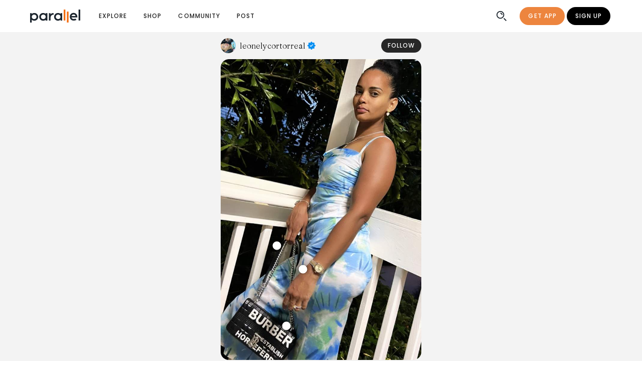

--- FILE ---
content_type: text/html;charset=UTF-8
request_url: https://www.joinparallel.io/post/642dac73fba1b683c78e37cc
body_size: 164356
content:
<!DOCTYPE html><html lang="en"><head>
  <meta charset="utf-8">
  <meta http-equiv="X-UA-Compatible" content="IE=edge">
  <meta name="viewport" content="viewport-fit=cover, width=device-width, initial-scale=1.0, minimum-scale=1.0, maximum-scale=1.0, user-scalable=no">
  <link rel="icon" href="/favicon.ico">
  <link rel="apple-touch-icon" href="/img/icons/apple-touch-icon.png" sizes="180x180">
  <title>leonelycortorreal Styling SHEIN and Rolex | Parallel</title>
  

  <!-- Facebook Pixel Code -->
  

  <!-- preconnect to google fonts server -->
  <link rel="preconnect" href="https://fonts.gstatic.com">
  <link rel="preconnect" href="https://fonts.gstatic.com" crossorigin="">

  

  <!-- preload fonts -->
  <link rel="stylesheet" media="print" onload="this.onload=null;this.media='all'" href="https://fonts.googleapis.com/css2?family=Fraunces:wght@200;300;400;500&amp;display=swap">
  <link rel="stylesheet" media="all" onload="this.onload=null;this.media='all'" href="https://fonts.googleapis.com/css2?family=Poppins:ital,wght@0,300;0,400;0,500;0,600;0,700;1,300;1,400;1,500&amp;display=swap">

  <!-- Open Graph -->
  
  
  
  
  

  <!-- Twitter Open Graph -->
  
  
  
  <meta name="twitter:site" content="@joinparallel">
  <meta name="twitter:creator" content="@joinparallel">

  <script type="application/ld+json">
    {
      "@context": "https://schema.org",
      "@type": "WebSite",
      "name": "Parallel",
      "url": "https://www.joinparallel.io/"
    }
  
  </script>


  <meta name="theme-color" content="#fff">
  <style>
    .app-navbar-notch {
      position: fixed;
      top: 0;
      left: 0;
      right: 0;
      z-index: 99;
      background-color: white;
      height: env(safe-area-inset-top, 0);
    }

    body {
      padding-top: env(safe-area-inset-top);
    }
  </style>

  
  <link rel="stylesheet" href="/assets/1.59.4-2143a2fa/style-e1195b90.css">
  <link rel="sitemap" type="application/xml" title="Sitemap" href="/sitemap.xml">
<link rel="manifest" href="/manifest.webmanifest"><style type="text/css">.force-graph-container canvas {
  display: block;
  user-select: none;
  outline: none;
  -webkit-tap-highlight-color: transparent;
}

.force-graph-container .graph-tooltip {
  position: absolute;
  top: 0;
  font-family: sans-serif;
  font-size: 16px;
  padding: 4px;
  border-radius: 3px;
  color: #eee;
  background: rgba(0,0,0,0.65);
  visibility: hidden; /* by default */
}

.force-graph-container .clickable {
  cursor: pointer;
}

.force-graph-container .grabbable {
  cursor: move;
  cursor: grab;
  cursor: -moz-grab;
  cursor: -webkit-grab;
}

.force-graph-container .grabbable:active {
  cursor: grabbing;
  cursor: -moz-grabbing;
  cursor: -webkit-grabbing;
}
</style><style data-vue-meta="vuetify" type="text/css" id="vuetify-theme-stylesheet" nonce="undefined">:root {
  --v-anchor-base: #ed853e;
  --v-primary-base: #ed853e;
  --v-primary-lighten5: #ffffc3;
  --v-primary-lighten4: #fff4a7;
  --v-primary-lighten3: #ffd78c;
  --v-primary-lighten2: #ffbb71;
  --v-primary-lighten1: #ffa057;
  --v-primary-darken1: #ce6b24;
  --v-primary-darken2: #af5205;
  --v-primary-darken3: #913900;
  --v-primary-darken4: #742000;
  --v-secondary-base: #000000;
  --v-secondary-lighten5: #777777;
  --v-secondary-lighten4: #5e5e5e;
  --v-secondary-lighten3: #474747;
  --v-secondary-lighten2: #303030;
  --v-secondary-lighten1: #1b1b1b;
  --v-secondary-darken1: #000000;
  --v-secondary-darken2: #000000;
  --v-secondary-darken3: #000000;
  --v-secondary-darken4: #000000;
  --v-accent-base: #ffec66;
  --v-accent-lighten5: #fffff4;
  --v-accent-lighten4: #ffffd6;
  --v-accent-lighten3: #ffffba;
  --v-accent-lighten2: #ffff9d;
  --v-accent-lighten1: #ffff82;
  --v-accent-darken1: #e1d04a;
  --v-accent-darken2: #c3b42d;
  --v-accent-darken3: #a69a03;
  --v-accent-darken4: #8a8000;
  --v-error-base: #cc2c0d;
  --v-error-lighten5: #ffbd8c;
  --v-error-lighten4: #ffa072;
  --v-error-lighten3: #ff8458;
  --v-error-lighten2: #ff683f;
  --v-error-lighten1: #ec4b27;
  --v-error-darken1: #ac0000;
  --v-error-darken2: #8d0000;
  --v-error-darken3: #700000;
  --v-error-darken4: #560000;
  --v-info-base: #c3dcde;
  --v-info-lighten5: #ffffff;
  --v-info-lighten4: #ffffff;
  --v-info-lighten3: #ffffff;
  --v-info-lighten2: #fcffff;
  --v-info-lighten1: #dff9fb;
  --v-info-darken1: #a8c0c2;
  --v-info-darken2: #8da5a7;
  --v-info-darken3: #738b8d;
  --v-info-darken4: #5b7173;
  --v-success-base: #5ebf75;
  --v-success-lighten5: #edfffe;
  --v-success-lighten4: #d0ffe1;
  --v-success-lighten3: #b3ffc5;
  --v-success-lighten2: #96f8aa;
  --v-success-lighten1: #7adb8f;
  --v-success-darken1: #41a35c;
  --v-success-darken2: #218944;
  --v-success-darken3: #006f2c;
  --v-success-darken4: #005515;
  --v-warning-base: #efae00;
  --v-warning-lighten5: #ffffa6;
  --v-warning-lighten4: #ffff8a;
  --v-warning-lighten3: #ffff6d;
  --v-warning-lighten2: #ffe550;
  --v-warning-lighten1: #ffc931;
  --v-warning-darken1: #d09400;
  --v-warning-darken2: #b17a00;
  --v-warning-darken3: #936100;
  --v-warning-darken4: #784900;
  --v-infoAccent-base: #80bcc4;
  --v-infoAccent-lighten5: #ffffff;
  --v-infoAccent-lighten4: #f0ffff;
  --v-infoAccent-lighten3: #d4ffff;
  --v-infoAccent-lighten2: #b7f4fd;
  --v-infoAccent-lighten1: #9bd8e0;
  --v-infoAccent-darken1: #65a1a9;
  --v-infoAccent-darken2: #4b878e;
  --v-infoAccent-darken3: #306d75;
  --v-infoAccent-darken4: #11555c;
  --v-heading-base: #b50223;
  --v-heading-lighten5: #ffa79c;
  --v-heading-lighten4: #ff8a82;
  --v-heading-lighten3: #ff6e68;
  --v-heading-lighten2: #f55150;
  --v-heading-lighten1: #d53239;
  --v-heading-darken1: #96000e;
  --v-heading-darken2: #770000;
  --v-heading-darken3: #5b0000;
  --v-heading-darken4: #470000;
  --v-background-base: #ffffff;
  --v-background-lighten5: #ffffff;
  --v-background-lighten4: #ffffff;
  --v-background-lighten3: #ffffff;
  --v-background-lighten2: #ffffff;
  --v-background-lighten1: #ffffff;
  --v-background-darken1: #e2e2e2;
  --v-background-darken2: #c6c6c6;
  --v-background-darken3: #ababab;
  --v-background-darken4: #919191;
  --v-inverseBackground-base: #000000;
  --v-inverseBackground-lighten5: #777777;
  --v-inverseBackground-lighten4: #5e5e5e;
  --v-inverseBackground-lighten3: #474747;
  --v-inverseBackground-lighten2: #303030;
  --v-inverseBackground-lighten1: #1b1b1b;
  --v-inverseBackground-darken1: #000000;
  --v-inverseBackground-darken2: #000000;
  --v-inverseBackground-darken3: #000000;
  --v-inverseBackground-darken4: #000000;
  --v-altBackground-base: #e8e9ea;
  --v-altBackground-lighten5: #ffffff;
  --v-altBackground-lighten4: #ffffff;
  --v-altBackground-lighten3: #ffffff;
  --v-altBackground-lighten2: #ffffff;
  --v-altBackground-lighten1: #ffffff;
  --v-altBackground-darken1: #cccdce;
  --v-altBackground-darken2: #b0b1b2;
  --v-altBackground-darken3: #969798;
  --v-altBackground-darken4: #7c7d7e;
  --v-alert-base: #55898e;
  --v-alert-lighten5: #ddffff;
  --v-alert-lighten4: #c1f7fc;
  --v-alert-lighten3: #a5dae0;
  --v-alert-lighten2: #8abfc4;
  --v-alert-lighten1: #6fa3a8;
  --v-alert-darken1: #3b7074;
  --v-alert-darken2: #21575c;
  --v-alert-darken3: #004044;
  --v-alert-darken4: #00292e;
  --v-peach-base: #e68d50;
  --v-peach-lighten5: #ffffd5;
  --v-peach-lighten4: #fffcb9;
  --v-peach-lighten3: #ffdf9e;
  --v-peach-lighten2: #ffc383;
  --v-peach-lighten1: #ffa869;
  --v-peach-darken1: #c87337;
  --v-peach-darken2: #aa5a1f;
  --v-peach-darken3: #8c4203;
  --v-peach-darken4: #702a00;
  --v-peachBackground-base: #f2e1cd;
  --v-peachBackground-lighten5: #ffffff;
  --v-peachBackground-lighten4: #ffffff;
  --v-peachBackground-lighten3: #ffffff;
  --v-peachBackground-lighten2: #ffffff;
  --v-peachBackground-lighten1: #fffee9;
  --v-peachBackground-darken1: #d6c5b2;
  --v-peachBackground-darken2: #baaa97;
  --v-peachBackground-darken3: #9f8f7d;
  --v-peachBackground-darken4: #847664;
  --v-iFrameGrey-base: #888888;
  --v-iFrameGrey-lighten5: #ffffff;
  --v-iFrameGrey-lighten4: #f5f5f5;
  --v-iFrameGrey-lighten3: #d9d9d9;
  --v-iFrameGrey-lighten2: #bdbdbd;
  --v-iFrameGrey-lighten1: #a2a2a2;
  --v-iFrameGrey-darken1: #6f6f6f;
  --v-iFrameGrey-darken2: #565656;
  --v-iFrameGrey-darken3: #3f3f3f;
  --v-iFrameGrey-darken4: #292929;
  --v-altgrey-base: #a7a7a7;
  --v-altgrey-lighten5: #ffffff;
  --v-altgrey-lighten4: #ffffff;
  --v-altgrey-lighten3: #fbfbfb;
  --v-altgrey-lighten2: #dedede;
  --v-altgrey-lighten1: #c2c2c2;
  --v-altgrey-darken1: #8d8d8d;
  --v-altgrey-darken2: #737373;
  --v-altgrey-darken3: #5b5b5b;
  --v-altgrey-darken4: #434343;
  --v-navigation-base: #1d262f;
  --v-navigation-lighten5: #949eaa;
  --v-navigation-lighten4: #7a848f;
  --v-navigation-lighten3: #616b75;
  --v-navigation-lighten2: #49535d;
  --v-navigation-lighten1: #323c45;
  --v-navigation-darken1: #06111a;
  --v-navigation-darken2: #000000;
  --v-navigation-darken3: #000000;
  --v-navigation-darken4: #000000;
  --v-coolBlue-base: #0b90f2;
  --v-coolBlue-lighten5: #cfffff;
  --v-coolBlue-lighten4: #b0feff;
  --v-coolBlue-lighten3: #90e1ff;
  --v-coolBlue-lighten2: #6ec5ff;
  --v-coolBlue-lighten1: #49aaff;
  --v-coolBlue-darken1: #0077d5;
  --v-coolBlue-darken2: #005eb9;
  --v-coolBlue-darken3: #00479e;
  --v-coolBlue-darken4: #003283;
  --v-altPrimary-base: #fddfcb;
  --v-altPrimary-lighten5: #ffffff;
  --v-altPrimary-lighten4: #ffffff;
  --v-altPrimary-lighten3: #ffffff;
  --v-altPrimary-lighten2: #ffffff;
  --v-altPrimary-lighten1: #fffce7;
  --v-altPrimary-darken1: #e0c3b0;
  --v-altPrimary-darken2: #c4a895;
  --v-altPrimary-darken3: #a88d7b;
  --v-altPrimary-darken4: #8e7462;
  --v-backgroundGrey-base: #f3f3f3;
  --v-backgroundGrey-lighten5: #ffffff;
  --v-backgroundGrey-lighten4: #ffffff;
  --v-backgroundGrey-lighten3: #ffffff;
  --v-backgroundGrey-lighten2: #ffffff;
  --v-backgroundGrey-lighten1: #ffffff;
  --v-backgroundGrey-darken1: #d7d7d7;
  --v-backgroundGrey-darken2: #bbbbbb;
  --v-backgroundGrey-darken3: #a0a0a0;
  --v-backgroundGrey-darken4: #868686;
  --v-pastelPurple-base: #d0c8e7;
  --v-pastelPurple-lighten5: #ffffff;
  --v-pastelPurple-lighten4: #ffffff;
  --v-pastelPurple-lighten3: #ffffff;
  --v-pastelPurple-lighten2: #ffffff;
  --v-pastelPurple-lighten1: #ece4ff;
  --v-pastelPurple-darken1: #b4adcb;
  --v-pastelPurple-darken2: #9992af;
  --v-pastelPurple-darken3: #7f7895;
  --v-pastelPurple-darken4: #66607b;
  --v-darkgrey-base: #b9b9b9;
  --v-darkgrey-lighten5: #ffffff;
  --v-darkgrey-lighten4: #ffffff;
  --v-darkgrey-lighten3: #ffffff;
  --v-darkgrey-lighten2: #f1f1f1;
  --v-darkgrey-lighten1: #d5d5d5;
  --v-darkgrey-darken1: #9e9e9e;
  --v-darkgrey-darken2: #848484;
  --v-darkgrey-darken3: #6b6b6b;
  --v-darkgrey-darken4: #535353;
  --v-captionText-base: #888888;
  --v-captionText-lighten5: #ffffff;
  --v-captionText-lighten4: #f5f5f5;
  --v-captionText-lighten3: #d9d9d9;
  --v-captionText-lighten2: #bdbdbd;
  --v-captionText-lighten1: #a2a2a2;
  --v-captionText-darken1: #6f6f6f;
  --v-captionText-darken2: #565656;
  --v-captionText-darken3: #3f3f3f;
  --v-captionText-darken4: #292929;
  --v-cardBackground-base: #e4e4e4;
  --v-cardBackground-lighten5: #ffffff;
  --v-cardBackground-lighten4: #ffffff;
  --v-cardBackground-lighten3: #ffffff;
  --v-cardBackground-lighten2: #ffffff;
  --v-cardBackground-lighten1: #ffffff;
  --v-cardBackground-darken1: #c8c8c8;
  --v-cardBackground-darken2: #adadad;
  --v-cardBackground-darken3: #929292;
  --v-cardBackground-darken4: #787878;
  --v-darkBlue-base: #080f26;
  --v-darkBlue-lighten5: #7d829f;
  --v-darkBlue-lighten4: #646985;
  --v-darkBlue-lighten3: #4b516b;
  --v-darkBlue-lighten2: #343a53;
  --v-darkBlue-lighten1: #1e243c;
  --v-darkBlue-darken1: #000012;
  --v-darkBlue-darken2: #000000;
  --v-darkBlue-darken3: #000000;
  --v-darkBlue-darken4: #000000;
  --v-keyLime-base: #e3fbbd;
  --v-keyLime-lighten5: #ffffff;
  --v-keyLime-lighten4: #ffffff;
  --v-keyLime-lighten3: #ffffff;
  --v-keyLime-lighten2: #fffff6;
  --v-keyLime-lighten1: #ffffd9;
  --v-keyLime-darken1: #c7dea2;
  --v-keyLime-darken2: #abc287;
  --v-keyLime-darken3: #90a76e;
  --v-keyLime-darken4: #768d55;
}

.v-application a { color: var(--v-anchor-base); }
.v-application .primary {
  background-color: var(--v-primary-base) !important;
  border-color: var(--v-primary-base) !important;
}
.v-application .primary--text {
  color: var(--v-primary-base) !important;
  caret-color: var(--v-primary-base) !important;
}
.v-application .primary.lighten-5 {
  background-color: var(--v-primary-lighten5) !important;
  border-color: var(--v-primary-lighten5) !important;
}
.v-application .primary--text.text--lighten-5 {
  color: var(--v-primary-lighten5) !important;
  caret-color: var(--v-primary-lighten5) !important;
}
.v-application .primary.lighten-4 {
  background-color: var(--v-primary-lighten4) !important;
  border-color: var(--v-primary-lighten4) !important;
}
.v-application .primary--text.text--lighten-4 {
  color: var(--v-primary-lighten4) !important;
  caret-color: var(--v-primary-lighten4) !important;
}
.v-application .primary.lighten-3 {
  background-color: var(--v-primary-lighten3) !important;
  border-color: var(--v-primary-lighten3) !important;
}
.v-application .primary--text.text--lighten-3 {
  color: var(--v-primary-lighten3) !important;
  caret-color: var(--v-primary-lighten3) !important;
}
.v-application .primary.lighten-2 {
  background-color: var(--v-primary-lighten2) !important;
  border-color: var(--v-primary-lighten2) !important;
}
.v-application .primary--text.text--lighten-2 {
  color: var(--v-primary-lighten2) !important;
  caret-color: var(--v-primary-lighten2) !important;
}
.v-application .primary.lighten-1 {
  background-color: var(--v-primary-lighten1) !important;
  border-color: var(--v-primary-lighten1) !important;
}
.v-application .primary--text.text--lighten-1 {
  color: var(--v-primary-lighten1) !important;
  caret-color: var(--v-primary-lighten1) !important;
}
.v-application .primary.darken-1 {
  background-color: var(--v-primary-darken1) !important;
  border-color: var(--v-primary-darken1) !important;
}
.v-application .primary--text.text--darken-1 {
  color: var(--v-primary-darken1) !important;
  caret-color: var(--v-primary-darken1) !important;
}
.v-application .primary.darken-2 {
  background-color: var(--v-primary-darken2) !important;
  border-color: var(--v-primary-darken2) !important;
}
.v-application .primary--text.text--darken-2 {
  color: var(--v-primary-darken2) !important;
  caret-color: var(--v-primary-darken2) !important;
}
.v-application .primary.darken-3 {
  background-color: var(--v-primary-darken3) !important;
  border-color: var(--v-primary-darken3) !important;
}
.v-application .primary--text.text--darken-3 {
  color: var(--v-primary-darken3) !important;
  caret-color: var(--v-primary-darken3) !important;
}
.v-application .primary.darken-4 {
  background-color: var(--v-primary-darken4) !important;
  border-color: var(--v-primary-darken4) !important;
}
.v-application .primary--text.text--darken-4 {
  color: var(--v-primary-darken4) !important;
  caret-color: var(--v-primary-darken4) !important;
}
.v-application .secondary {
  background-color: var(--v-secondary-base) !important;
  border-color: var(--v-secondary-base) !important;
}
.v-application .secondary--text {
  color: var(--v-secondary-base) !important;
  caret-color: var(--v-secondary-base) !important;
}
.v-application .secondary.lighten-5 {
  background-color: var(--v-secondary-lighten5) !important;
  border-color: var(--v-secondary-lighten5) !important;
}
.v-application .secondary--text.text--lighten-5 {
  color: var(--v-secondary-lighten5) !important;
  caret-color: var(--v-secondary-lighten5) !important;
}
.v-application .secondary.lighten-4 {
  background-color: var(--v-secondary-lighten4) !important;
  border-color: var(--v-secondary-lighten4) !important;
}
.v-application .secondary--text.text--lighten-4 {
  color: var(--v-secondary-lighten4) !important;
  caret-color: var(--v-secondary-lighten4) !important;
}
.v-application .secondary.lighten-3 {
  background-color: var(--v-secondary-lighten3) !important;
  border-color: var(--v-secondary-lighten3) !important;
}
.v-application .secondary--text.text--lighten-3 {
  color: var(--v-secondary-lighten3) !important;
  caret-color: var(--v-secondary-lighten3) !important;
}
.v-application .secondary.lighten-2 {
  background-color: var(--v-secondary-lighten2) !important;
  border-color: var(--v-secondary-lighten2) !important;
}
.v-application .secondary--text.text--lighten-2 {
  color: var(--v-secondary-lighten2) !important;
  caret-color: var(--v-secondary-lighten2) !important;
}
.v-application .secondary.lighten-1 {
  background-color: var(--v-secondary-lighten1) !important;
  border-color: var(--v-secondary-lighten1) !important;
}
.v-application .secondary--text.text--lighten-1 {
  color: var(--v-secondary-lighten1) !important;
  caret-color: var(--v-secondary-lighten1) !important;
}
.v-application .secondary.darken-1 {
  background-color: var(--v-secondary-darken1) !important;
  border-color: var(--v-secondary-darken1) !important;
}
.v-application .secondary--text.text--darken-1 {
  color: var(--v-secondary-darken1) !important;
  caret-color: var(--v-secondary-darken1) !important;
}
.v-application .secondary.darken-2 {
  background-color: var(--v-secondary-darken2) !important;
  border-color: var(--v-secondary-darken2) !important;
}
.v-application .secondary--text.text--darken-2 {
  color: var(--v-secondary-darken2) !important;
  caret-color: var(--v-secondary-darken2) !important;
}
.v-application .secondary.darken-3 {
  background-color: var(--v-secondary-darken3) !important;
  border-color: var(--v-secondary-darken3) !important;
}
.v-application .secondary--text.text--darken-3 {
  color: var(--v-secondary-darken3) !important;
  caret-color: var(--v-secondary-darken3) !important;
}
.v-application .secondary.darken-4 {
  background-color: var(--v-secondary-darken4) !important;
  border-color: var(--v-secondary-darken4) !important;
}
.v-application .secondary--text.text--darken-4 {
  color: var(--v-secondary-darken4) !important;
  caret-color: var(--v-secondary-darken4) !important;
}
.v-application .accent {
  background-color: var(--v-accent-base) !important;
  border-color: var(--v-accent-base) !important;
}
.v-application .accent--text {
  color: var(--v-accent-base) !important;
  caret-color: var(--v-accent-base) !important;
}
.v-application .accent.lighten-5 {
  background-color: var(--v-accent-lighten5) !important;
  border-color: var(--v-accent-lighten5) !important;
}
.v-application .accent--text.text--lighten-5 {
  color: var(--v-accent-lighten5) !important;
  caret-color: var(--v-accent-lighten5) !important;
}
.v-application .accent.lighten-4 {
  background-color: var(--v-accent-lighten4) !important;
  border-color: var(--v-accent-lighten4) !important;
}
.v-application .accent--text.text--lighten-4 {
  color: var(--v-accent-lighten4) !important;
  caret-color: var(--v-accent-lighten4) !important;
}
.v-application .accent.lighten-3 {
  background-color: var(--v-accent-lighten3) !important;
  border-color: var(--v-accent-lighten3) !important;
}
.v-application .accent--text.text--lighten-3 {
  color: var(--v-accent-lighten3) !important;
  caret-color: var(--v-accent-lighten3) !important;
}
.v-application .accent.lighten-2 {
  background-color: var(--v-accent-lighten2) !important;
  border-color: var(--v-accent-lighten2) !important;
}
.v-application .accent--text.text--lighten-2 {
  color: var(--v-accent-lighten2) !important;
  caret-color: var(--v-accent-lighten2) !important;
}
.v-application .accent.lighten-1 {
  background-color: var(--v-accent-lighten1) !important;
  border-color: var(--v-accent-lighten1) !important;
}
.v-application .accent--text.text--lighten-1 {
  color: var(--v-accent-lighten1) !important;
  caret-color: var(--v-accent-lighten1) !important;
}
.v-application .accent.darken-1 {
  background-color: var(--v-accent-darken1) !important;
  border-color: var(--v-accent-darken1) !important;
}
.v-application .accent--text.text--darken-1 {
  color: var(--v-accent-darken1) !important;
  caret-color: var(--v-accent-darken1) !important;
}
.v-application .accent.darken-2 {
  background-color: var(--v-accent-darken2) !important;
  border-color: var(--v-accent-darken2) !important;
}
.v-application .accent--text.text--darken-2 {
  color: var(--v-accent-darken2) !important;
  caret-color: var(--v-accent-darken2) !important;
}
.v-application .accent.darken-3 {
  background-color: var(--v-accent-darken3) !important;
  border-color: var(--v-accent-darken3) !important;
}
.v-application .accent--text.text--darken-3 {
  color: var(--v-accent-darken3) !important;
  caret-color: var(--v-accent-darken3) !important;
}
.v-application .accent.darken-4 {
  background-color: var(--v-accent-darken4) !important;
  border-color: var(--v-accent-darken4) !important;
}
.v-application .accent--text.text--darken-4 {
  color: var(--v-accent-darken4) !important;
  caret-color: var(--v-accent-darken4) !important;
}
.v-application .error {
  background-color: var(--v-error-base) !important;
  border-color: var(--v-error-base) !important;
}
.v-application .error--text {
  color: var(--v-error-base) !important;
  caret-color: var(--v-error-base) !important;
}
.v-application .error.lighten-5 {
  background-color: var(--v-error-lighten5) !important;
  border-color: var(--v-error-lighten5) !important;
}
.v-application .error--text.text--lighten-5 {
  color: var(--v-error-lighten5) !important;
  caret-color: var(--v-error-lighten5) !important;
}
.v-application .error.lighten-4 {
  background-color: var(--v-error-lighten4) !important;
  border-color: var(--v-error-lighten4) !important;
}
.v-application .error--text.text--lighten-4 {
  color: var(--v-error-lighten4) !important;
  caret-color: var(--v-error-lighten4) !important;
}
.v-application .error.lighten-3 {
  background-color: var(--v-error-lighten3) !important;
  border-color: var(--v-error-lighten3) !important;
}
.v-application .error--text.text--lighten-3 {
  color: var(--v-error-lighten3) !important;
  caret-color: var(--v-error-lighten3) !important;
}
.v-application .error.lighten-2 {
  background-color: var(--v-error-lighten2) !important;
  border-color: var(--v-error-lighten2) !important;
}
.v-application .error--text.text--lighten-2 {
  color: var(--v-error-lighten2) !important;
  caret-color: var(--v-error-lighten2) !important;
}
.v-application .error.lighten-1 {
  background-color: var(--v-error-lighten1) !important;
  border-color: var(--v-error-lighten1) !important;
}
.v-application .error--text.text--lighten-1 {
  color: var(--v-error-lighten1) !important;
  caret-color: var(--v-error-lighten1) !important;
}
.v-application .error.darken-1 {
  background-color: var(--v-error-darken1) !important;
  border-color: var(--v-error-darken1) !important;
}
.v-application .error--text.text--darken-1 {
  color: var(--v-error-darken1) !important;
  caret-color: var(--v-error-darken1) !important;
}
.v-application .error.darken-2 {
  background-color: var(--v-error-darken2) !important;
  border-color: var(--v-error-darken2) !important;
}
.v-application .error--text.text--darken-2 {
  color: var(--v-error-darken2) !important;
  caret-color: var(--v-error-darken2) !important;
}
.v-application .error.darken-3 {
  background-color: var(--v-error-darken3) !important;
  border-color: var(--v-error-darken3) !important;
}
.v-application .error--text.text--darken-3 {
  color: var(--v-error-darken3) !important;
  caret-color: var(--v-error-darken3) !important;
}
.v-application .error.darken-4 {
  background-color: var(--v-error-darken4) !important;
  border-color: var(--v-error-darken4) !important;
}
.v-application .error--text.text--darken-4 {
  color: var(--v-error-darken4) !important;
  caret-color: var(--v-error-darken4) !important;
}
.v-application .info {
  background-color: var(--v-info-base) !important;
  border-color: var(--v-info-base) !important;
}
.v-application .info--text {
  color: var(--v-info-base) !important;
  caret-color: var(--v-info-base) !important;
}
.v-application .info.lighten-5 {
  background-color: var(--v-info-lighten5) !important;
  border-color: var(--v-info-lighten5) !important;
}
.v-application .info--text.text--lighten-5 {
  color: var(--v-info-lighten5) !important;
  caret-color: var(--v-info-lighten5) !important;
}
.v-application .info.lighten-4 {
  background-color: var(--v-info-lighten4) !important;
  border-color: var(--v-info-lighten4) !important;
}
.v-application .info--text.text--lighten-4 {
  color: var(--v-info-lighten4) !important;
  caret-color: var(--v-info-lighten4) !important;
}
.v-application .info.lighten-3 {
  background-color: var(--v-info-lighten3) !important;
  border-color: var(--v-info-lighten3) !important;
}
.v-application .info--text.text--lighten-3 {
  color: var(--v-info-lighten3) !important;
  caret-color: var(--v-info-lighten3) !important;
}
.v-application .info.lighten-2 {
  background-color: var(--v-info-lighten2) !important;
  border-color: var(--v-info-lighten2) !important;
}
.v-application .info--text.text--lighten-2 {
  color: var(--v-info-lighten2) !important;
  caret-color: var(--v-info-lighten2) !important;
}
.v-application .info.lighten-1 {
  background-color: var(--v-info-lighten1) !important;
  border-color: var(--v-info-lighten1) !important;
}
.v-application .info--text.text--lighten-1 {
  color: var(--v-info-lighten1) !important;
  caret-color: var(--v-info-lighten1) !important;
}
.v-application .info.darken-1 {
  background-color: var(--v-info-darken1) !important;
  border-color: var(--v-info-darken1) !important;
}
.v-application .info--text.text--darken-1 {
  color: var(--v-info-darken1) !important;
  caret-color: var(--v-info-darken1) !important;
}
.v-application .info.darken-2 {
  background-color: var(--v-info-darken2) !important;
  border-color: var(--v-info-darken2) !important;
}
.v-application .info--text.text--darken-2 {
  color: var(--v-info-darken2) !important;
  caret-color: var(--v-info-darken2) !important;
}
.v-application .info.darken-3 {
  background-color: var(--v-info-darken3) !important;
  border-color: var(--v-info-darken3) !important;
}
.v-application .info--text.text--darken-3 {
  color: var(--v-info-darken3) !important;
  caret-color: var(--v-info-darken3) !important;
}
.v-application .info.darken-4 {
  background-color: var(--v-info-darken4) !important;
  border-color: var(--v-info-darken4) !important;
}
.v-application .info--text.text--darken-4 {
  color: var(--v-info-darken4) !important;
  caret-color: var(--v-info-darken4) !important;
}
.v-application .success {
  background-color: var(--v-success-base) !important;
  border-color: var(--v-success-base) !important;
}
.v-application .success--text {
  color: var(--v-success-base) !important;
  caret-color: var(--v-success-base) !important;
}
.v-application .success.lighten-5 {
  background-color: var(--v-success-lighten5) !important;
  border-color: var(--v-success-lighten5) !important;
}
.v-application .success--text.text--lighten-5 {
  color: var(--v-success-lighten5) !important;
  caret-color: var(--v-success-lighten5) !important;
}
.v-application .success.lighten-4 {
  background-color: var(--v-success-lighten4) !important;
  border-color: var(--v-success-lighten4) !important;
}
.v-application .success--text.text--lighten-4 {
  color: var(--v-success-lighten4) !important;
  caret-color: var(--v-success-lighten4) !important;
}
.v-application .success.lighten-3 {
  background-color: var(--v-success-lighten3) !important;
  border-color: var(--v-success-lighten3) !important;
}
.v-application .success--text.text--lighten-3 {
  color: var(--v-success-lighten3) !important;
  caret-color: var(--v-success-lighten3) !important;
}
.v-application .success.lighten-2 {
  background-color: var(--v-success-lighten2) !important;
  border-color: var(--v-success-lighten2) !important;
}
.v-application .success--text.text--lighten-2 {
  color: var(--v-success-lighten2) !important;
  caret-color: var(--v-success-lighten2) !important;
}
.v-application .success.lighten-1 {
  background-color: var(--v-success-lighten1) !important;
  border-color: var(--v-success-lighten1) !important;
}
.v-application .success--text.text--lighten-1 {
  color: var(--v-success-lighten1) !important;
  caret-color: var(--v-success-lighten1) !important;
}
.v-application .success.darken-1 {
  background-color: var(--v-success-darken1) !important;
  border-color: var(--v-success-darken1) !important;
}
.v-application .success--text.text--darken-1 {
  color: var(--v-success-darken1) !important;
  caret-color: var(--v-success-darken1) !important;
}
.v-application .success.darken-2 {
  background-color: var(--v-success-darken2) !important;
  border-color: var(--v-success-darken2) !important;
}
.v-application .success--text.text--darken-2 {
  color: var(--v-success-darken2) !important;
  caret-color: var(--v-success-darken2) !important;
}
.v-application .success.darken-3 {
  background-color: var(--v-success-darken3) !important;
  border-color: var(--v-success-darken3) !important;
}
.v-application .success--text.text--darken-3 {
  color: var(--v-success-darken3) !important;
  caret-color: var(--v-success-darken3) !important;
}
.v-application .success.darken-4 {
  background-color: var(--v-success-darken4) !important;
  border-color: var(--v-success-darken4) !important;
}
.v-application .success--text.text--darken-4 {
  color: var(--v-success-darken4) !important;
  caret-color: var(--v-success-darken4) !important;
}
.v-application .warning {
  background-color: var(--v-warning-base) !important;
  border-color: var(--v-warning-base) !important;
}
.v-application .warning--text {
  color: var(--v-warning-base) !important;
  caret-color: var(--v-warning-base) !important;
}
.v-application .warning.lighten-5 {
  background-color: var(--v-warning-lighten5) !important;
  border-color: var(--v-warning-lighten5) !important;
}
.v-application .warning--text.text--lighten-5 {
  color: var(--v-warning-lighten5) !important;
  caret-color: var(--v-warning-lighten5) !important;
}
.v-application .warning.lighten-4 {
  background-color: var(--v-warning-lighten4) !important;
  border-color: var(--v-warning-lighten4) !important;
}
.v-application .warning--text.text--lighten-4 {
  color: var(--v-warning-lighten4) !important;
  caret-color: var(--v-warning-lighten4) !important;
}
.v-application .warning.lighten-3 {
  background-color: var(--v-warning-lighten3) !important;
  border-color: var(--v-warning-lighten3) !important;
}
.v-application .warning--text.text--lighten-3 {
  color: var(--v-warning-lighten3) !important;
  caret-color: var(--v-warning-lighten3) !important;
}
.v-application .warning.lighten-2 {
  background-color: var(--v-warning-lighten2) !important;
  border-color: var(--v-warning-lighten2) !important;
}
.v-application .warning--text.text--lighten-2 {
  color: var(--v-warning-lighten2) !important;
  caret-color: var(--v-warning-lighten2) !important;
}
.v-application .warning.lighten-1 {
  background-color: var(--v-warning-lighten1) !important;
  border-color: var(--v-warning-lighten1) !important;
}
.v-application .warning--text.text--lighten-1 {
  color: var(--v-warning-lighten1) !important;
  caret-color: var(--v-warning-lighten1) !important;
}
.v-application .warning.darken-1 {
  background-color: var(--v-warning-darken1) !important;
  border-color: var(--v-warning-darken1) !important;
}
.v-application .warning--text.text--darken-1 {
  color: var(--v-warning-darken1) !important;
  caret-color: var(--v-warning-darken1) !important;
}
.v-application .warning.darken-2 {
  background-color: var(--v-warning-darken2) !important;
  border-color: var(--v-warning-darken2) !important;
}
.v-application .warning--text.text--darken-2 {
  color: var(--v-warning-darken2) !important;
  caret-color: var(--v-warning-darken2) !important;
}
.v-application .warning.darken-3 {
  background-color: var(--v-warning-darken3) !important;
  border-color: var(--v-warning-darken3) !important;
}
.v-application .warning--text.text--darken-3 {
  color: var(--v-warning-darken3) !important;
  caret-color: var(--v-warning-darken3) !important;
}
.v-application .warning.darken-4 {
  background-color: var(--v-warning-darken4) !important;
  border-color: var(--v-warning-darken4) !important;
}
.v-application .warning--text.text--darken-4 {
  color: var(--v-warning-darken4) !important;
  caret-color: var(--v-warning-darken4) !important;
}
.v-application .infoAccent {
  background-color: var(--v-infoAccent-base) !important;
  border-color: var(--v-infoAccent-base) !important;
}
.v-application .infoAccent--text {
  color: var(--v-infoAccent-base) !important;
  caret-color: var(--v-infoAccent-base) !important;
}
.v-application .infoAccent.lighten-5 {
  background-color: var(--v-infoAccent-lighten5) !important;
  border-color: var(--v-infoAccent-lighten5) !important;
}
.v-application .infoAccent--text.text--lighten-5 {
  color: var(--v-infoAccent-lighten5) !important;
  caret-color: var(--v-infoAccent-lighten5) !important;
}
.v-application .infoAccent.lighten-4 {
  background-color: var(--v-infoAccent-lighten4) !important;
  border-color: var(--v-infoAccent-lighten4) !important;
}
.v-application .infoAccent--text.text--lighten-4 {
  color: var(--v-infoAccent-lighten4) !important;
  caret-color: var(--v-infoAccent-lighten4) !important;
}
.v-application .infoAccent.lighten-3 {
  background-color: var(--v-infoAccent-lighten3) !important;
  border-color: var(--v-infoAccent-lighten3) !important;
}
.v-application .infoAccent--text.text--lighten-3 {
  color: var(--v-infoAccent-lighten3) !important;
  caret-color: var(--v-infoAccent-lighten3) !important;
}
.v-application .infoAccent.lighten-2 {
  background-color: var(--v-infoAccent-lighten2) !important;
  border-color: var(--v-infoAccent-lighten2) !important;
}
.v-application .infoAccent--text.text--lighten-2 {
  color: var(--v-infoAccent-lighten2) !important;
  caret-color: var(--v-infoAccent-lighten2) !important;
}
.v-application .infoAccent.lighten-1 {
  background-color: var(--v-infoAccent-lighten1) !important;
  border-color: var(--v-infoAccent-lighten1) !important;
}
.v-application .infoAccent--text.text--lighten-1 {
  color: var(--v-infoAccent-lighten1) !important;
  caret-color: var(--v-infoAccent-lighten1) !important;
}
.v-application .infoAccent.darken-1 {
  background-color: var(--v-infoAccent-darken1) !important;
  border-color: var(--v-infoAccent-darken1) !important;
}
.v-application .infoAccent--text.text--darken-1 {
  color: var(--v-infoAccent-darken1) !important;
  caret-color: var(--v-infoAccent-darken1) !important;
}
.v-application .infoAccent.darken-2 {
  background-color: var(--v-infoAccent-darken2) !important;
  border-color: var(--v-infoAccent-darken2) !important;
}
.v-application .infoAccent--text.text--darken-2 {
  color: var(--v-infoAccent-darken2) !important;
  caret-color: var(--v-infoAccent-darken2) !important;
}
.v-application .infoAccent.darken-3 {
  background-color: var(--v-infoAccent-darken3) !important;
  border-color: var(--v-infoAccent-darken3) !important;
}
.v-application .infoAccent--text.text--darken-3 {
  color: var(--v-infoAccent-darken3) !important;
  caret-color: var(--v-infoAccent-darken3) !important;
}
.v-application .infoAccent.darken-4 {
  background-color: var(--v-infoAccent-darken4) !important;
  border-color: var(--v-infoAccent-darken4) !important;
}
.v-application .infoAccent--text.text--darken-4 {
  color: var(--v-infoAccent-darken4) !important;
  caret-color: var(--v-infoAccent-darken4) !important;
}
.v-application .heading {
  background-color: var(--v-heading-base) !important;
  border-color: var(--v-heading-base) !important;
}
.v-application .heading--text {
  color: var(--v-heading-base) !important;
  caret-color: var(--v-heading-base) !important;
}
.v-application .heading.lighten-5 {
  background-color: var(--v-heading-lighten5) !important;
  border-color: var(--v-heading-lighten5) !important;
}
.v-application .heading--text.text--lighten-5 {
  color: var(--v-heading-lighten5) !important;
  caret-color: var(--v-heading-lighten5) !important;
}
.v-application .heading.lighten-4 {
  background-color: var(--v-heading-lighten4) !important;
  border-color: var(--v-heading-lighten4) !important;
}
.v-application .heading--text.text--lighten-4 {
  color: var(--v-heading-lighten4) !important;
  caret-color: var(--v-heading-lighten4) !important;
}
.v-application .heading.lighten-3 {
  background-color: var(--v-heading-lighten3) !important;
  border-color: var(--v-heading-lighten3) !important;
}
.v-application .heading--text.text--lighten-3 {
  color: var(--v-heading-lighten3) !important;
  caret-color: var(--v-heading-lighten3) !important;
}
.v-application .heading.lighten-2 {
  background-color: var(--v-heading-lighten2) !important;
  border-color: var(--v-heading-lighten2) !important;
}
.v-application .heading--text.text--lighten-2 {
  color: var(--v-heading-lighten2) !important;
  caret-color: var(--v-heading-lighten2) !important;
}
.v-application .heading.lighten-1 {
  background-color: var(--v-heading-lighten1) !important;
  border-color: var(--v-heading-lighten1) !important;
}
.v-application .heading--text.text--lighten-1 {
  color: var(--v-heading-lighten1) !important;
  caret-color: var(--v-heading-lighten1) !important;
}
.v-application .heading.darken-1 {
  background-color: var(--v-heading-darken1) !important;
  border-color: var(--v-heading-darken1) !important;
}
.v-application .heading--text.text--darken-1 {
  color: var(--v-heading-darken1) !important;
  caret-color: var(--v-heading-darken1) !important;
}
.v-application .heading.darken-2 {
  background-color: var(--v-heading-darken2) !important;
  border-color: var(--v-heading-darken2) !important;
}
.v-application .heading--text.text--darken-2 {
  color: var(--v-heading-darken2) !important;
  caret-color: var(--v-heading-darken2) !important;
}
.v-application .heading.darken-3 {
  background-color: var(--v-heading-darken3) !important;
  border-color: var(--v-heading-darken3) !important;
}
.v-application .heading--text.text--darken-3 {
  color: var(--v-heading-darken3) !important;
  caret-color: var(--v-heading-darken3) !important;
}
.v-application .heading.darken-4 {
  background-color: var(--v-heading-darken4) !important;
  border-color: var(--v-heading-darken4) !important;
}
.v-application .heading--text.text--darken-4 {
  color: var(--v-heading-darken4) !important;
  caret-color: var(--v-heading-darken4) !important;
}
.v-application .background {
  background-color: var(--v-background-base) !important;
  border-color: var(--v-background-base) !important;
}
.v-application .background--text {
  color: var(--v-background-base) !important;
  caret-color: var(--v-background-base) !important;
}
.v-application .background.lighten-5 {
  background-color: var(--v-background-lighten5) !important;
  border-color: var(--v-background-lighten5) !important;
}
.v-application .background--text.text--lighten-5 {
  color: var(--v-background-lighten5) !important;
  caret-color: var(--v-background-lighten5) !important;
}
.v-application .background.lighten-4 {
  background-color: var(--v-background-lighten4) !important;
  border-color: var(--v-background-lighten4) !important;
}
.v-application .background--text.text--lighten-4 {
  color: var(--v-background-lighten4) !important;
  caret-color: var(--v-background-lighten4) !important;
}
.v-application .background.lighten-3 {
  background-color: var(--v-background-lighten3) !important;
  border-color: var(--v-background-lighten3) !important;
}
.v-application .background--text.text--lighten-3 {
  color: var(--v-background-lighten3) !important;
  caret-color: var(--v-background-lighten3) !important;
}
.v-application .background.lighten-2 {
  background-color: var(--v-background-lighten2) !important;
  border-color: var(--v-background-lighten2) !important;
}
.v-application .background--text.text--lighten-2 {
  color: var(--v-background-lighten2) !important;
  caret-color: var(--v-background-lighten2) !important;
}
.v-application .background.lighten-1 {
  background-color: var(--v-background-lighten1) !important;
  border-color: var(--v-background-lighten1) !important;
}
.v-application .background--text.text--lighten-1 {
  color: var(--v-background-lighten1) !important;
  caret-color: var(--v-background-lighten1) !important;
}
.v-application .background.darken-1 {
  background-color: var(--v-background-darken1) !important;
  border-color: var(--v-background-darken1) !important;
}
.v-application .background--text.text--darken-1 {
  color: var(--v-background-darken1) !important;
  caret-color: var(--v-background-darken1) !important;
}
.v-application .background.darken-2 {
  background-color: var(--v-background-darken2) !important;
  border-color: var(--v-background-darken2) !important;
}
.v-application .background--text.text--darken-2 {
  color: var(--v-background-darken2) !important;
  caret-color: var(--v-background-darken2) !important;
}
.v-application .background.darken-3 {
  background-color: var(--v-background-darken3) !important;
  border-color: var(--v-background-darken3) !important;
}
.v-application .background--text.text--darken-3 {
  color: var(--v-background-darken3) !important;
  caret-color: var(--v-background-darken3) !important;
}
.v-application .background.darken-4 {
  background-color: var(--v-background-darken4) !important;
  border-color: var(--v-background-darken4) !important;
}
.v-application .background--text.text--darken-4 {
  color: var(--v-background-darken4) !important;
  caret-color: var(--v-background-darken4) !important;
}
.v-application .inverseBackground {
  background-color: var(--v-inverseBackground-base) !important;
  border-color: var(--v-inverseBackground-base) !important;
}
.v-application .inverseBackground--text {
  color: var(--v-inverseBackground-base) !important;
  caret-color: var(--v-inverseBackground-base) !important;
}
.v-application .inverseBackground.lighten-5 {
  background-color: var(--v-inverseBackground-lighten5) !important;
  border-color: var(--v-inverseBackground-lighten5) !important;
}
.v-application .inverseBackground--text.text--lighten-5 {
  color: var(--v-inverseBackground-lighten5) !important;
  caret-color: var(--v-inverseBackground-lighten5) !important;
}
.v-application .inverseBackground.lighten-4 {
  background-color: var(--v-inverseBackground-lighten4) !important;
  border-color: var(--v-inverseBackground-lighten4) !important;
}
.v-application .inverseBackground--text.text--lighten-4 {
  color: var(--v-inverseBackground-lighten4) !important;
  caret-color: var(--v-inverseBackground-lighten4) !important;
}
.v-application .inverseBackground.lighten-3 {
  background-color: var(--v-inverseBackground-lighten3) !important;
  border-color: var(--v-inverseBackground-lighten3) !important;
}
.v-application .inverseBackground--text.text--lighten-3 {
  color: var(--v-inverseBackground-lighten3) !important;
  caret-color: var(--v-inverseBackground-lighten3) !important;
}
.v-application .inverseBackground.lighten-2 {
  background-color: var(--v-inverseBackground-lighten2) !important;
  border-color: var(--v-inverseBackground-lighten2) !important;
}
.v-application .inverseBackground--text.text--lighten-2 {
  color: var(--v-inverseBackground-lighten2) !important;
  caret-color: var(--v-inverseBackground-lighten2) !important;
}
.v-application .inverseBackground.lighten-1 {
  background-color: var(--v-inverseBackground-lighten1) !important;
  border-color: var(--v-inverseBackground-lighten1) !important;
}
.v-application .inverseBackground--text.text--lighten-1 {
  color: var(--v-inverseBackground-lighten1) !important;
  caret-color: var(--v-inverseBackground-lighten1) !important;
}
.v-application .inverseBackground.darken-1 {
  background-color: var(--v-inverseBackground-darken1) !important;
  border-color: var(--v-inverseBackground-darken1) !important;
}
.v-application .inverseBackground--text.text--darken-1 {
  color: var(--v-inverseBackground-darken1) !important;
  caret-color: var(--v-inverseBackground-darken1) !important;
}
.v-application .inverseBackground.darken-2 {
  background-color: var(--v-inverseBackground-darken2) !important;
  border-color: var(--v-inverseBackground-darken2) !important;
}
.v-application .inverseBackground--text.text--darken-2 {
  color: var(--v-inverseBackground-darken2) !important;
  caret-color: var(--v-inverseBackground-darken2) !important;
}
.v-application .inverseBackground.darken-3 {
  background-color: var(--v-inverseBackground-darken3) !important;
  border-color: var(--v-inverseBackground-darken3) !important;
}
.v-application .inverseBackground--text.text--darken-3 {
  color: var(--v-inverseBackground-darken3) !important;
  caret-color: var(--v-inverseBackground-darken3) !important;
}
.v-application .inverseBackground.darken-4 {
  background-color: var(--v-inverseBackground-darken4) !important;
  border-color: var(--v-inverseBackground-darken4) !important;
}
.v-application .inverseBackground--text.text--darken-4 {
  color: var(--v-inverseBackground-darken4) !important;
  caret-color: var(--v-inverseBackground-darken4) !important;
}
.v-application .altBackground {
  background-color: var(--v-altBackground-base) !important;
  border-color: var(--v-altBackground-base) !important;
}
.v-application .altBackground--text {
  color: var(--v-altBackground-base) !important;
  caret-color: var(--v-altBackground-base) !important;
}
.v-application .altBackground.lighten-5 {
  background-color: var(--v-altBackground-lighten5) !important;
  border-color: var(--v-altBackground-lighten5) !important;
}
.v-application .altBackground--text.text--lighten-5 {
  color: var(--v-altBackground-lighten5) !important;
  caret-color: var(--v-altBackground-lighten5) !important;
}
.v-application .altBackground.lighten-4 {
  background-color: var(--v-altBackground-lighten4) !important;
  border-color: var(--v-altBackground-lighten4) !important;
}
.v-application .altBackground--text.text--lighten-4 {
  color: var(--v-altBackground-lighten4) !important;
  caret-color: var(--v-altBackground-lighten4) !important;
}
.v-application .altBackground.lighten-3 {
  background-color: var(--v-altBackground-lighten3) !important;
  border-color: var(--v-altBackground-lighten3) !important;
}
.v-application .altBackground--text.text--lighten-3 {
  color: var(--v-altBackground-lighten3) !important;
  caret-color: var(--v-altBackground-lighten3) !important;
}
.v-application .altBackground.lighten-2 {
  background-color: var(--v-altBackground-lighten2) !important;
  border-color: var(--v-altBackground-lighten2) !important;
}
.v-application .altBackground--text.text--lighten-2 {
  color: var(--v-altBackground-lighten2) !important;
  caret-color: var(--v-altBackground-lighten2) !important;
}
.v-application .altBackground.lighten-1 {
  background-color: var(--v-altBackground-lighten1) !important;
  border-color: var(--v-altBackground-lighten1) !important;
}
.v-application .altBackground--text.text--lighten-1 {
  color: var(--v-altBackground-lighten1) !important;
  caret-color: var(--v-altBackground-lighten1) !important;
}
.v-application .altBackground.darken-1 {
  background-color: var(--v-altBackground-darken1) !important;
  border-color: var(--v-altBackground-darken1) !important;
}
.v-application .altBackground--text.text--darken-1 {
  color: var(--v-altBackground-darken1) !important;
  caret-color: var(--v-altBackground-darken1) !important;
}
.v-application .altBackground.darken-2 {
  background-color: var(--v-altBackground-darken2) !important;
  border-color: var(--v-altBackground-darken2) !important;
}
.v-application .altBackground--text.text--darken-2 {
  color: var(--v-altBackground-darken2) !important;
  caret-color: var(--v-altBackground-darken2) !important;
}
.v-application .altBackground.darken-3 {
  background-color: var(--v-altBackground-darken3) !important;
  border-color: var(--v-altBackground-darken3) !important;
}
.v-application .altBackground--text.text--darken-3 {
  color: var(--v-altBackground-darken3) !important;
  caret-color: var(--v-altBackground-darken3) !important;
}
.v-application .altBackground.darken-4 {
  background-color: var(--v-altBackground-darken4) !important;
  border-color: var(--v-altBackground-darken4) !important;
}
.v-application .altBackground--text.text--darken-4 {
  color: var(--v-altBackground-darken4) !important;
  caret-color: var(--v-altBackground-darken4) !important;
}
.v-application .alert {
  background-color: var(--v-alert-base) !important;
  border-color: var(--v-alert-base) !important;
}
.v-application .alert--text {
  color: var(--v-alert-base) !important;
  caret-color: var(--v-alert-base) !important;
}
.v-application .alert.lighten-5 {
  background-color: var(--v-alert-lighten5) !important;
  border-color: var(--v-alert-lighten5) !important;
}
.v-application .alert--text.text--lighten-5 {
  color: var(--v-alert-lighten5) !important;
  caret-color: var(--v-alert-lighten5) !important;
}
.v-application .alert.lighten-4 {
  background-color: var(--v-alert-lighten4) !important;
  border-color: var(--v-alert-lighten4) !important;
}
.v-application .alert--text.text--lighten-4 {
  color: var(--v-alert-lighten4) !important;
  caret-color: var(--v-alert-lighten4) !important;
}
.v-application .alert.lighten-3 {
  background-color: var(--v-alert-lighten3) !important;
  border-color: var(--v-alert-lighten3) !important;
}
.v-application .alert--text.text--lighten-3 {
  color: var(--v-alert-lighten3) !important;
  caret-color: var(--v-alert-lighten3) !important;
}
.v-application .alert.lighten-2 {
  background-color: var(--v-alert-lighten2) !important;
  border-color: var(--v-alert-lighten2) !important;
}
.v-application .alert--text.text--lighten-2 {
  color: var(--v-alert-lighten2) !important;
  caret-color: var(--v-alert-lighten2) !important;
}
.v-application .alert.lighten-1 {
  background-color: var(--v-alert-lighten1) !important;
  border-color: var(--v-alert-lighten1) !important;
}
.v-application .alert--text.text--lighten-1 {
  color: var(--v-alert-lighten1) !important;
  caret-color: var(--v-alert-lighten1) !important;
}
.v-application .alert.darken-1 {
  background-color: var(--v-alert-darken1) !important;
  border-color: var(--v-alert-darken1) !important;
}
.v-application .alert--text.text--darken-1 {
  color: var(--v-alert-darken1) !important;
  caret-color: var(--v-alert-darken1) !important;
}
.v-application .alert.darken-2 {
  background-color: var(--v-alert-darken2) !important;
  border-color: var(--v-alert-darken2) !important;
}
.v-application .alert--text.text--darken-2 {
  color: var(--v-alert-darken2) !important;
  caret-color: var(--v-alert-darken2) !important;
}
.v-application .alert.darken-3 {
  background-color: var(--v-alert-darken3) !important;
  border-color: var(--v-alert-darken3) !important;
}
.v-application .alert--text.text--darken-3 {
  color: var(--v-alert-darken3) !important;
  caret-color: var(--v-alert-darken3) !important;
}
.v-application .alert.darken-4 {
  background-color: var(--v-alert-darken4) !important;
  border-color: var(--v-alert-darken4) !important;
}
.v-application .alert--text.text--darken-4 {
  color: var(--v-alert-darken4) !important;
  caret-color: var(--v-alert-darken4) !important;
}
.v-application .peach {
  background-color: var(--v-peach-base) !important;
  border-color: var(--v-peach-base) !important;
}
.v-application .peach--text {
  color: var(--v-peach-base) !important;
  caret-color: var(--v-peach-base) !important;
}
.v-application .peach.lighten-5 {
  background-color: var(--v-peach-lighten5) !important;
  border-color: var(--v-peach-lighten5) !important;
}
.v-application .peach--text.text--lighten-5 {
  color: var(--v-peach-lighten5) !important;
  caret-color: var(--v-peach-lighten5) !important;
}
.v-application .peach.lighten-4 {
  background-color: var(--v-peach-lighten4) !important;
  border-color: var(--v-peach-lighten4) !important;
}
.v-application .peach--text.text--lighten-4 {
  color: var(--v-peach-lighten4) !important;
  caret-color: var(--v-peach-lighten4) !important;
}
.v-application .peach.lighten-3 {
  background-color: var(--v-peach-lighten3) !important;
  border-color: var(--v-peach-lighten3) !important;
}
.v-application .peach--text.text--lighten-3 {
  color: var(--v-peach-lighten3) !important;
  caret-color: var(--v-peach-lighten3) !important;
}
.v-application .peach.lighten-2 {
  background-color: var(--v-peach-lighten2) !important;
  border-color: var(--v-peach-lighten2) !important;
}
.v-application .peach--text.text--lighten-2 {
  color: var(--v-peach-lighten2) !important;
  caret-color: var(--v-peach-lighten2) !important;
}
.v-application .peach.lighten-1 {
  background-color: var(--v-peach-lighten1) !important;
  border-color: var(--v-peach-lighten1) !important;
}
.v-application .peach--text.text--lighten-1 {
  color: var(--v-peach-lighten1) !important;
  caret-color: var(--v-peach-lighten1) !important;
}
.v-application .peach.darken-1 {
  background-color: var(--v-peach-darken1) !important;
  border-color: var(--v-peach-darken1) !important;
}
.v-application .peach--text.text--darken-1 {
  color: var(--v-peach-darken1) !important;
  caret-color: var(--v-peach-darken1) !important;
}
.v-application .peach.darken-2 {
  background-color: var(--v-peach-darken2) !important;
  border-color: var(--v-peach-darken2) !important;
}
.v-application .peach--text.text--darken-2 {
  color: var(--v-peach-darken2) !important;
  caret-color: var(--v-peach-darken2) !important;
}
.v-application .peach.darken-3 {
  background-color: var(--v-peach-darken3) !important;
  border-color: var(--v-peach-darken3) !important;
}
.v-application .peach--text.text--darken-3 {
  color: var(--v-peach-darken3) !important;
  caret-color: var(--v-peach-darken3) !important;
}
.v-application .peach.darken-4 {
  background-color: var(--v-peach-darken4) !important;
  border-color: var(--v-peach-darken4) !important;
}
.v-application .peach--text.text--darken-4 {
  color: var(--v-peach-darken4) !important;
  caret-color: var(--v-peach-darken4) !important;
}
.v-application .peachBackground {
  background-color: var(--v-peachBackground-base) !important;
  border-color: var(--v-peachBackground-base) !important;
}
.v-application .peachBackground--text {
  color: var(--v-peachBackground-base) !important;
  caret-color: var(--v-peachBackground-base) !important;
}
.v-application .peachBackground.lighten-5 {
  background-color: var(--v-peachBackground-lighten5) !important;
  border-color: var(--v-peachBackground-lighten5) !important;
}
.v-application .peachBackground--text.text--lighten-5 {
  color: var(--v-peachBackground-lighten5) !important;
  caret-color: var(--v-peachBackground-lighten5) !important;
}
.v-application .peachBackground.lighten-4 {
  background-color: var(--v-peachBackground-lighten4) !important;
  border-color: var(--v-peachBackground-lighten4) !important;
}
.v-application .peachBackground--text.text--lighten-4 {
  color: var(--v-peachBackground-lighten4) !important;
  caret-color: var(--v-peachBackground-lighten4) !important;
}
.v-application .peachBackground.lighten-3 {
  background-color: var(--v-peachBackground-lighten3) !important;
  border-color: var(--v-peachBackground-lighten3) !important;
}
.v-application .peachBackground--text.text--lighten-3 {
  color: var(--v-peachBackground-lighten3) !important;
  caret-color: var(--v-peachBackground-lighten3) !important;
}
.v-application .peachBackground.lighten-2 {
  background-color: var(--v-peachBackground-lighten2) !important;
  border-color: var(--v-peachBackground-lighten2) !important;
}
.v-application .peachBackground--text.text--lighten-2 {
  color: var(--v-peachBackground-lighten2) !important;
  caret-color: var(--v-peachBackground-lighten2) !important;
}
.v-application .peachBackground.lighten-1 {
  background-color: var(--v-peachBackground-lighten1) !important;
  border-color: var(--v-peachBackground-lighten1) !important;
}
.v-application .peachBackground--text.text--lighten-1 {
  color: var(--v-peachBackground-lighten1) !important;
  caret-color: var(--v-peachBackground-lighten1) !important;
}
.v-application .peachBackground.darken-1 {
  background-color: var(--v-peachBackground-darken1) !important;
  border-color: var(--v-peachBackground-darken1) !important;
}
.v-application .peachBackground--text.text--darken-1 {
  color: var(--v-peachBackground-darken1) !important;
  caret-color: var(--v-peachBackground-darken1) !important;
}
.v-application .peachBackground.darken-2 {
  background-color: var(--v-peachBackground-darken2) !important;
  border-color: var(--v-peachBackground-darken2) !important;
}
.v-application .peachBackground--text.text--darken-2 {
  color: var(--v-peachBackground-darken2) !important;
  caret-color: var(--v-peachBackground-darken2) !important;
}
.v-application .peachBackground.darken-3 {
  background-color: var(--v-peachBackground-darken3) !important;
  border-color: var(--v-peachBackground-darken3) !important;
}
.v-application .peachBackground--text.text--darken-3 {
  color: var(--v-peachBackground-darken3) !important;
  caret-color: var(--v-peachBackground-darken3) !important;
}
.v-application .peachBackground.darken-4 {
  background-color: var(--v-peachBackground-darken4) !important;
  border-color: var(--v-peachBackground-darken4) !important;
}
.v-application .peachBackground--text.text--darken-4 {
  color: var(--v-peachBackground-darken4) !important;
  caret-color: var(--v-peachBackground-darken4) !important;
}
.v-application .iFrameGrey {
  background-color: var(--v-iFrameGrey-base) !important;
  border-color: var(--v-iFrameGrey-base) !important;
}
.v-application .iFrameGrey--text {
  color: var(--v-iFrameGrey-base) !important;
  caret-color: var(--v-iFrameGrey-base) !important;
}
.v-application .iFrameGrey.lighten-5 {
  background-color: var(--v-iFrameGrey-lighten5) !important;
  border-color: var(--v-iFrameGrey-lighten5) !important;
}
.v-application .iFrameGrey--text.text--lighten-5 {
  color: var(--v-iFrameGrey-lighten5) !important;
  caret-color: var(--v-iFrameGrey-lighten5) !important;
}
.v-application .iFrameGrey.lighten-4 {
  background-color: var(--v-iFrameGrey-lighten4) !important;
  border-color: var(--v-iFrameGrey-lighten4) !important;
}
.v-application .iFrameGrey--text.text--lighten-4 {
  color: var(--v-iFrameGrey-lighten4) !important;
  caret-color: var(--v-iFrameGrey-lighten4) !important;
}
.v-application .iFrameGrey.lighten-3 {
  background-color: var(--v-iFrameGrey-lighten3) !important;
  border-color: var(--v-iFrameGrey-lighten3) !important;
}
.v-application .iFrameGrey--text.text--lighten-3 {
  color: var(--v-iFrameGrey-lighten3) !important;
  caret-color: var(--v-iFrameGrey-lighten3) !important;
}
.v-application .iFrameGrey.lighten-2 {
  background-color: var(--v-iFrameGrey-lighten2) !important;
  border-color: var(--v-iFrameGrey-lighten2) !important;
}
.v-application .iFrameGrey--text.text--lighten-2 {
  color: var(--v-iFrameGrey-lighten2) !important;
  caret-color: var(--v-iFrameGrey-lighten2) !important;
}
.v-application .iFrameGrey.lighten-1 {
  background-color: var(--v-iFrameGrey-lighten1) !important;
  border-color: var(--v-iFrameGrey-lighten1) !important;
}
.v-application .iFrameGrey--text.text--lighten-1 {
  color: var(--v-iFrameGrey-lighten1) !important;
  caret-color: var(--v-iFrameGrey-lighten1) !important;
}
.v-application .iFrameGrey.darken-1 {
  background-color: var(--v-iFrameGrey-darken1) !important;
  border-color: var(--v-iFrameGrey-darken1) !important;
}
.v-application .iFrameGrey--text.text--darken-1 {
  color: var(--v-iFrameGrey-darken1) !important;
  caret-color: var(--v-iFrameGrey-darken1) !important;
}
.v-application .iFrameGrey.darken-2 {
  background-color: var(--v-iFrameGrey-darken2) !important;
  border-color: var(--v-iFrameGrey-darken2) !important;
}
.v-application .iFrameGrey--text.text--darken-2 {
  color: var(--v-iFrameGrey-darken2) !important;
  caret-color: var(--v-iFrameGrey-darken2) !important;
}
.v-application .iFrameGrey.darken-3 {
  background-color: var(--v-iFrameGrey-darken3) !important;
  border-color: var(--v-iFrameGrey-darken3) !important;
}
.v-application .iFrameGrey--text.text--darken-3 {
  color: var(--v-iFrameGrey-darken3) !important;
  caret-color: var(--v-iFrameGrey-darken3) !important;
}
.v-application .iFrameGrey.darken-4 {
  background-color: var(--v-iFrameGrey-darken4) !important;
  border-color: var(--v-iFrameGrey-darken4) !important;
}
.v-application .iFrameGrey--text.text--darken-4 {
  color: var(--v-iFrameGrey-darken4) !important;
  caret-color: var(--v-iFrameGrey-darken4) !important;
}
.v-application .altgrey {
  background-color: var(--v-altgrey-base) !important;
  border-color: var(--v-altgrey-base) !important;
}
.v-application .altgrey--text {
  color: var(--v-altgrey-base) !important;
  caret-color: var(--v-altgrey-base) !important;
}
.v-application .altgrey.lighten-5 {
  background-color: var(--v-altgrey-lighten5) !important;
  border-color: var(--v-altgrey-lighten5) !important;
}
.v-application .altgrey--text.text--lighten-5 {
  color: var(--v-altgrey-lighten5) !important;
  caret-color: var(--v-altgrey-lighten5) !important;
}
.v-application .altgrey.lighten-4 {
  background-color: var(--v-altgrey-lighten4) !important;
  border-color: var(--v-altgrey-lighten4) !important;
}
.v-application .altgrey--text.text--lighten-4 {
  color: var(--v-altgrey-lighten4) !important;
  caret-color: var(--v-altgrey-lighten4) !important;
}
.v-application .altgrey.lighten-3 {
  background-color: var(--v-altgrey-lighten3) !important;
  border-color: var(--v-altgrey-lighten3) !important;
}
.v-application .altgrey--text.text--lighten-3 {
  color: var(--v-altgrey-lighten3) !important;
  caret-color: var(--v-altgrey-lighten3) !important;
}
.v-application .altgrey.lighten-2 {
  background-color: var(--v-altgrey-lighten2) !important;
  border-color: var(--v-altgrey-lighten2) !important;
}
.v-application .altgrey--text.text--lighten-2 {
  color: var(--v-altgrey-lighten2) !important;
  caret-color: var(--v-altgrey-lighten2) !important;
}
.v-application .altgrey.lighten-1 {
  background-color: var(--v-altgrey-lighten1) !important;
  border-color: var(--v-altgrey-lighten1) !important;
}
.v-application .altgrey--text.text--lighten-1 {
  color: var(--v-altgrey-lighten1) !important;
  caret-color: var(--v-altgrey-lighten1) !important;
}
.v-application .altgrey.darken-1 {
  background-color: var(--v-altgrey-darken1) !important;
  border-color: var(--v-altgrey-darken1) !important;
}
.v-application .altgrey--text.text--darken-1 {
  color: var(--v-altgrey-darken1) !important;
  caret-color: var(--v-altgrey-darken1) !important;
}
.v-application .altgrey.darken-2 {
  background-color: var(--v-altgrey-darken2) !important;
  border-color: var(--v-altgrey-darken2) !important;
}
.v-application .altgrey--text.text--darken-2 {
  color: var(--v-altgrey-darken2) !important;
  caret-color: var(--v-altgrey-darken2) !important;
}
.v-application .altgrey.darken-3 {
  background-color: var(--v-altgrey-darken3) !important;
  border-color: var(--v-altgrey-darken3) !important;
}
.v-application .altgrey--text.text--darken-3 {
  color: var(--v-altgrey-darken3) !important;
  caret-color: var(--v-altgrey-darken3) !important;
}
.v-application .altgrey.darken-4 {
  background-color: var(--v-altgrey-darken4) !important;
  border-color: var(--v-altgrey-darken4) !important;
}
.v-application .altgrey--text.text--darken-4 {
  color: var(--v-altgrey-darken4) !important;
  caret-color: var(--v-altgrey-darken4) !important;
}
.v-application .navigation {
  background-color: var(--v-navigation-base) !important;
  border-color: var(--v-navigation-base) !important;
}
.v-application .navigation--text {
  color: var(--v-navigation-base) !important;
  caret-color: var(--v-navigation-base) !important;
}
.v-application .navigation.lighten-5 {
  background-color: var(--v-navigation-lighten5) !important;
  border-color: var(--v-navigation-lighten5) !important;
}
.v-application .navigation--text.text--lighten-5 {
  color: var(--v-navigation-lighten5) !important;
  caret-color: var(--v-navigation-lighten5) !important;
}
.v-application .navigation.lighten-4 {
  background-color: var(--v-navigation-lighten4) !important;
  border-color: var(--v-navigation-lighten4) !important;
}
.v-application .navigation--text.text--lighten-4 {
  color: var(--v-navigation-lighten4) !important;
  caret-color: var(--v-navigation-lighten4) !important;
}
.v-application .navigation.lighten-3 {
  background-color: var(--v-navigation-lighten3) !important;
  border-color: var(--v-navigation-lighten3) !important;
}
.v-application .navigation--text.text--lighten-3 {
  color: var(--v-navigation-lighten3) !important;
  caret-color: var(--v-navigation-lighten3) !important;
}
.v-application .navigation.lighten-2 {
  background-color: var(--v-navigation-lighten2) !important;
  border-color: var(--v-navigation-lighten2) !important;
}
.v-application .navigation--text.text--lighten-2 {
  color: var(--v-navigation-lighten2) !important;
  caret-color: var(--v-navigation-lighten2) !important;
}
.v-application .navigation.lighten-1 {
  background-color: var(--v-navigation-lighten1) !important;
  border-color: var(--v-navigation-lighten1) !important;
}
.v-application .navigation--text.text--lighten-1 {
  color: var(--v-navigation-lighten1) !important;
  caret-color: var(--v-navigation-lighten1) !important;
}
.v-application .navigation.darken-1 {
  background-color: var(--v-navigation-darken1) !important;
  border-color: var(--v-navigation-darken1) !important;
}
.v-application .navigation--text.text--darken-1 {
  color: var(--v-navigation-darken1) !important;
  caret-color: var(--v-navigation-darken1) !important;
}
.v-application .navigation.darken-2 {
  background-color: var(--v-navigation-darken2) !important;
  border-color: var(--v-navigation-darken2) !important;
}
.v-application .navigation--text.text--darken-2 {
  color: var(--v-navigation-darken2) !important;
  caret-color: var(--v-navigation-darken2) !important;
}
.v-application .navigation.darken-3 {
  background-color: var(--v-navigation-darken3) !important;
  border-color: var(--v-navigation-darken3) !important;
}
.v-application .navigation--text.text--darken-3 {
  color: var(--v-navigation-darken3) !important;
  caret-color: var(--v-navigation-darken3) !important;
}
.v-application .navigation.darken-4 {
  background-color: var(--v-navigation-darken4) !important;
  border-color: var(--v-navigation-darken4) !important;
}
.v-application .navigation--text.text--darken-4 {
  color: var(--v-navigation-darken4) !important;
  caret-color: var(--v-navigation-darken4) !important;
}
.v-application .coolBlue {
  background-color: var(--v-coolBlue-base) !important;
  border-color: var(--v-coolBlue-base) !important;
}
.v-application .coolBlue--text {
  color: var(--v-coolBlue-base) !important;
  caret-color: var(--v-coolBlue-base) !important;
}
.v-application .coolBlue.lighten-5 {
  background-color: var(--v-coolBlue-lighten5) !important;
  border-color: var(--v-coolBlue-lighten5) !important;
}
.v-application .coolBlue--text.text--lighten-5 {
  color: var(--v-coolBlue-lighten5) !important;
  caret-color: var(--v-coolBlue-lighten5) !important;
}
.v-application .coolBlue.lighten-4 {
  background-color: var(--v-coolBlue-lighten4) !important;
  border-color: var(--v-coolBlue-lighten4) !important;
}
.v-application .coolBlue--text.text--lighten-4 {
  color: var(--v-coolBlue-lighten4) !important;
  caret-color: var(--v-coolBlue-lighten4) !important;
}
.v-application .coolBlue.lighten-3 {
  background-color: var(--v-coolBlue-lighten3) !important;
  border-color: var(--v-coolBlue-lighten3) !important;
}
.v-application .coolBlue--text.text--lighten-3 {
  color: var(--v-coolBlue-lighten3) !important;
  caret-color: var(--v-coolBlue-lighten3) !important;
}
.v-application .coolBlue.lighten-2 {
  background-color: var(--v-coolBlue-lighten2) !important;
  border-color: var(--v-coolBlue-lighten2) !important;
}
.v-application .coolBlue--text.text--lighten-2 {
  color: var(--v-coolBlue-lighten2) !important;
  caret-color: var(--v-coolBlue-lighten2) !important;
}
.v-application .coolBlue.lighten-1 {
  background-color: var(--v-coolBlue-lighten1) !important;
  border-color: var(--v-coolBlue-lighten1) !important;
}
.v-application .coolBlue--text.text--lighten-1 {
  color: var(--v-coolBlue-lighten1) !important;
  caret-color: var(--v-coolBlue-lighten1) !important;
}
.v-application .coolBlue.darken-1 {
  background-color: var(--v-coolBlue-darken1) !important;
  border-color: var(--v-coolBlue-darken1) !important;
}
.v-application .coolBlue--text.text--darken-1 {
  color: var(--v-coolBlue-darken1) !important;
  caret-color: var(--v-coolBlue-darken1) !important;
}
.v-application .coolBlue.darken-2 {
  background-color: var(--v-coolBlue-darken2) !important;
  border-color: var(--v-coolBlue-darken2) !important;
}
.v-application .coolBlue--text.text--darken-2 {
  color: var(--v-coolBlue-darken2) !important;
  caret-color: var(--v-coolBlue-darken2) !important;
}
.v-application .coolBlue.darken-3 {
  background-color: var(--v-coolBlue-darken3) !important;
  border-color: var(--v-coolBlue-darken3) !important;
}
.v-application .coolBlue--text.text--darken-3 {
  color: var(--v-coolBlue-darken3) !important;
  caret-color: var(--v-coolBlue-darken3) !important;
}
.v-application .coolBlue.darken-4 {
  background-color: var(--v-coolBlue-darken4) !important;
  border-color: var(--v-coolBlue-darken4) !important;
}
.v-application .coolBlue--text.text--darken-4 {
  color: var(--v-coolBlue-darken4) !important;
  caret-color: var(--v-coolBlue-darken4) !important;
}
.v-application .altPrimary {
  background-color: var(--v-altPrimary-base) !important;
  border-color: var(--v-altPrimary-base) !important;
}
.v-application .altPrimary--text {
  color: var(--v-altPrimary-base) !important;
  caret-color: var(--v-altPrimary-base) !important;
}
.v-application .altPrimary.lighten-5 {
  background-color: var(--v-altPrimary-lighten5) !important;
  border-color: var(--v-altPrimary-lighten5) !important;
}
.v-application .altPrimary--text.text--lighten-5 {
  color: var(--v-altPrimary-lighten5) !important;
  caret-color: var(--v-altPrimary-lighten5) !important;
}
.v-application .altPrimary.lighten-4 {
  background-color: var(--v-altPrimary-lighten4) !important;
  border-color: var(--v-altPrimary-lighten4) !important;
}
.v-application .altPrimary--text.text--lighten-4 {
  color: var(--v-altPrimary-lighten4) !important;
  caret-color: var(--v-altPrimary-lighten4) !important;
}
.v-application .altPrimary.lighten-3 {
  background-color: var(--v-altPrimary-lighten3) !important;
  border-color: var(--v-altPrimary-lighten3) !important;
}
.v-application .altPrimary--text.text--lighten-3 {
  color: var(--v-altPrimary-lighten3) !important;
  caret-color: var(--v-altPrimary-lighten3) !important;
}
.v-application .altPrimary.lighten-2 {
  background-color: var(--v-altPrimary-lighten2) !important;
  border-color: var(--v-altPrimary-lighten2) !important;
}
.v-application .altPrimary--text.text--lighten-2 {
  color: var(--v-altPrimary-lighten2) !important;
  caret-color: var(--v-altPrimary-lighten2) !important;
}
.v-application .altPrimary.lighten-1 {
  background-color: var(--v-altPrimary-lighten1) !important;
  border-color: var(--v-altPrimary-lighten1) !important;
}
.v-application .altPrimary--text.text--lighten-1 {
  color: var(--v-altPrimary-lighten1) !important;
  caret-color: var(--v-altPrimary-lighten1) !important;
}
.v-application .altPrimary.darken-1 {
  background-color: var(--v-altPrimary-darken1) !important;
  border-color: var(--v-altPrimary-darken1) !important;
}
.v-application .altPrimary--text.text--darken-1 {
  color: var(--v-altPrimary-darken1) !important;
  caret-color: var(--v-altPrimary-darken1) !important;
}
.v-application .altPrimary.darken-2 {
  background-color: var(--v-altPrimary-darken2) !important;
  border-color: var(--v-altPrimary-darken2) !important;
}
.v-application .altPrimary--text.text--darken-2 {
  color: var(--v-altPrimary-darken2) !important;
  caret-color: var(--v-altPrimary-darken2) !important;
}
.v-application .altPrimary.darken-3 {
  background-color: var(--v-altPrimary-darken3) !important;
  border-color: var(--v-altPrimary-darken3) !important;
}
.v-application .altPrimary--text.text--darken-3 {
  color: var(--v-altPrimary-darken3) !important;
  caret-color: var(--v-altPrimary-darken3) !important;
}
.v-application .altPrimary.darken-4 {
  background-color: var(--v-altPrimary-darken4) !important;
  border-color: var(--v-altPrimary-darken4) !important;
}
.v-application .altPrimary--text.text--darken-4 {
  color: var(--v-altPrimary-darken4) !important;
  caret-color: var(--v-altPrimary-darken4) !important;
}
.v-application .backgroundGrey {
  background-color: var(--v-backgroundGrey-base) !important;
  border-color: var(--v-backgroundGrey-base) !important;
}
.v-application .backgroundGrey--text {
  color: var(--v-backgroundGrey-base) !important;
  caret-color: var(--v-backgroundGrey-base) !important;
}
.v-application .backgroundGrey.lighten-5 {
  background-color: var(--v-backgroundGrey-lighten5) !important;
  border-color: var(--v-backgroundGrey-lighten5) !important;
}
.v-application .backgroundGrey--text.text--lighten-5 {
  color: var(--v-backgroundGrey-lighten5) !important;
  caret-color: var(--v-backgroundGrey-lighten5) !important;
}
.v-application .backgroundGrey.lighten-4 {
  background-color: var(--v-backgroundGrey-lighten4) !important;
  border-color: var(--v-backgroundGrey-lighten4) !important;
}
.v-application .backgroundGrey--text.text--lighten-4 {
  color: var(--v-backgroundGrey-lighten4) !important;
  caret-color: var(--v-backgroundGrey-lighten4) !important;
}
.v-application .backgroundGrey.lighten-3 {
  background-color: var(--v-backgroundGrey-lighten3) !important;
  border-color: var(--v-backgroundGrey-lighten3) !important;
}
.v-application .backgroundGrey--text.text--lighten-3 {
  color: var(--v-backgroundGrey-lighten3) !important;
  caret-color: var(--v-backgroundGrey-lighten3) !important;
}
.v-application .backgroundGrey.lighten-2 {
  background-color: var(--v-backgroundGrey-lighten2) !important;
  border-color: var(--v-backgroundGrey-lighten2) !important;
}
.v-application .backgroundGrey--text.text--lighten-2 {
  color: var(--v-backgroundGrey-lighten2) !important;
  caret-color: var(--v-backgroundGrey-lighten2) !important;
}
.v-application .backgroundGrey.lighten-1 {
  background-color: var(--v-backgroundGrey-lighten1) !important;
  border-color: var(--v-backgroundGrey-lighten1) !important;
}
.v-application .backgroundGrey--text.text--lighten-1 {
  color: var(--v-backgroundGrey-lighten1) !important;
  caret-color: var(--v-backgroundGrey-lighten1) !important;
}
.v-application .backgroundGrey.darken-1 {
  background-color: var(--v-backgroundGrey-darken1) !important;
  border-color: var(--v-backgroundGrey-darken1) !important;
}
.v-application .backgroundGrey--text.text--darken-1 {
  color: var(--v-backgroundGrey-darken1) !important;
  caret-color: var(--v-backgroundGrey-darken1) !important;
}
.v-application .backgroundGrey.darken-2 {
  background-color: var(--v-backgroundGrey-darken2) !important;
  border-color: var(--v-backgroundGrey-darken2) !important;
}
.v-application .backgroundGrey--text.text--darken-2 {
  color: var(--v-backgroundGrey-darken2) !important;
  caret-color: var(--v-backgroundGrey-darken2) !important;
}
.v-application .backgroundGrey.darken-3 {
  background-color: var(--v-backgroundGrey-darken3) !important;
  border-color: var(--v-backgroundGrey-darken3) !important;
}
.v-application .backgroundGrey--text.text--darken-3 {
  color: var(--v-backgroundGrey-darken3) !important;
  caret-color: var(--v-backgroundGrey-darken3) !important;
}
.v-application .backgroundGrey.darken-4 {
  background-color: var(--v-backgroundGrey-darken4) !important;
  border-color: var(--v-backgroundGrey-darken4) !important;
}
.v-application .backgroundGrey--text.text--darken-4 {
  color: var(--v-backgroundGrey-darken4) !important;
  caret-color: var(--v-backgroundGrey-darken4) !important;
}
.v-application .pastelPurple {
  background-color: var(--v-pastelPurple-base) !important;
  border-color: var(--v-pastelPurple-base) !important;
}
.v-application .pastelPurple--text {
  color: var(--v-pastelPurple-base) !important;
  caret-color: var(--v-pastelPurple-base) !important;
}
.v-application .pastelPurple.lighten-5 {
  background-color: var(--v-pastelPurple-lighten5) !important;
  border-color: var(--v-pastelPurple-lighten5) !important;
}
.v-application .pastelPurple--text.text--lighten-5 {
  color: var(--v-pastelPurple-lighten5) !important;
  caret-color: var(--v-pastelPurple-lighten5) !important;
}
.v-application .pastelPurple.lighten-4 {
  background-color: var(--v-pastelPurple-lighten4) !important;
  border-color: var(--v-pastelPurple-lighten4) !important;
}
.v-application .pastelPurple--text.text--lighten-4 {
  color: var(--v-pastelPurple-lighten4) !important;
  caret-color: var(--v-pastelPurple-lighten4) !important;
}
.v-application .pastelPurple.lighten-3 {
  background-color: var(--v-pastelPurple-lighten3) !important;
  border-color: var(--v-pastelPurple-lighten3) !important;
}
.v-application .pastelPurple--text.text--lighten-3 {
  color: var(--v-pastelPurple-lighten3) !important;
  caret-color: var(--v-pastelPurple-lighten3) !important;
}
.v-application .pastelPurple.lighten-2 {
  background-color: var(--v-pastelPurple-lighten2) !important;
  border-color: var(--v-pastelPurple-lighten2) !important;
}
.v-application .pastelPurple--text.text--lighten-2 {
  color: var(--v-pastelPurple-lighten2) !important;
  caret-color: var(--v-pastelPurple-lighten2) !important;
}
.v-application .pastelPurple.lighten-1 {
  background-color: var(--v-pastelPurple-lighten1) !important;
  border-color: var(--v-pastelPurple-lighten1) !important;
}
.v-application .pastelPurple--text.text--lighten-1 {
  color: var(--v-pastelPurple-lighten1) !important;
  caret-color: var(--v-pastelPurple-lighten1) !important;
}
.v-application .pastelPurple.darken-1 {
  background-color: var(--v-pastelPurple-darken1) !important;
  border-color: var(--v-pastelPurple-darken1) !important;
}
.v-application .pastelPurple--text.text--darken-1 {
  color: var(--v-pastelPurple-darken1) !important;
  caret-color: var(--v-pastelPurple-darken1) !important;
}
.v-application .pastelPurple.darken-2 {
  background-color: var(--v-pastelPurple-darken2) !important;
  border-color: var(--v-pastelPurple-darken2) !important;
}
.v-application .pastelPurple--text.text--darken-2 {
  color: var(--v-pastelPurple-darken2) !important;
  caret-color: var(--v-pastelPurple-darken2) !important;
}
.v-application .pastelPurple.darken-3 {
  background-color: var(--v-pastelPurple-darken3) !important;
  border-color: var(--v-pastelPurple-darken3) !important;
}
.v-application .pastelPurple--text.text--darken-3 {
  color: var(--v-pastelPurple-darken3) !important;
  caret-color: var(--v-pastelPurple-darken3) !important;
}
.v-application .pastelPurple.darken-4 {
  background-color: var(--v-pastelPurple-darken4) !important;
  border-color: var(--v-pastelPurple-darken4) !important;
}
.v-application .pastelPurple--text.text--darken-4 {
  color: var(--v-pastelPurple-darken4) !important;
  caret-color: var(--v-pastelPurple-darken4) !important;
}
.v-application .darkgrey {
  background-color: var(--v-darkgrey-base) !important;
  border-color: var(--v-darkgrey-base) !important;
}
.v-application .darkgrey--text {
  color: var(--v-darkgrey-base) !important;
  caret-color: var(--v-darkgrey-base) !important;
}
.v-application .darkgrey.lighten-5 {
  background-color: var(--v-darkgrey-lighten5) !important;
  border-color: var(--v-darkgrey-lighten5) !important;
}
.v-application .darkgrey--text.text--lighten-5 {
  color: var(--v-darkgrey-lighten5) !important;
  caret-color: var(--v-darkgrey-lighten5) !important;
}
.v-application .darkgrey.lighten-4 {
  background-color: var(--v-darkgrey-lighten4) !important;
  border-color: var(--v-darkgrey-lighten4) !important;
}
.v-application .darkgrey--text.text--lighten-4 {
  color: var(--v-darkgrey-lighten4) !important;
  caret-color: var(--v-darkgrey-lighten4) !important;
}
.v-application .darkgrey.lighten-3 {
  background-color: var(--v-darkgrey-lighten3) !important;
  border-color: var(--v-darkgrey-lighten3) !important;
}
.v-application .darkgrey--text.text--lighten-3 {
  color: var(--v-darkgrey-lighten3) !important;
  caret-color: var(--v-darkgrey-lighten3) !important;
}
.v-application .darkgrey.lighten-2 {
  background-color: var(--v-darkgrey-lighten2) !important;
  border-color: var(--v-darkgrey-lighten2) !important;
}
.v-application .darkgrey--text.text--lighten-2 {
  color: var(--v-darkgrey-lighten2) !important;
  caret-color: var(--v-darkgrey-lighten2) !important;
}
.v-application .darkgrey.lighten-1 {
  background-color: var(--v-darkgrey-lighten1) !important;
  border-color: var(--v-darkgrey-lighten1) !important;
}
.v-application .darkgrey--text.text--lighten-1 {
  color: var(--v-darkgrey-lighten1) !important;
  caret-color: var(--v-darkgrey-lighten1) !important;
}
.v-application .darkgrey.darken-1 {
  background-color: var(--v-darkgrey-darken1) !important;
  border-color: var(--v-darkgrey-darken1) !important;
}
.v-application .darkgrey--text.text--darken-1 {
  color: var(--v-darkgrey-darken1) !important;
  caret-color: var(--v-darkgrey-darken1) !important;
}
.v-application .darkgrey.darken-2 {
  background-color: var(--v-darkgrey-darken2) !important;
  border-color: var(--v-darkgrey-darken2) !important;
}
.v-application .darkgrey--text.text--darken-2 {
  color: var(--v-darkgrey-darken2) !important;
  caret-color: var(--v-darkgrey-darken2) !important;
}
.v-application .darkgrey.darken-3 {
  background-color: var(--v-darkgrey-darken3) !important;
  border-color: var(--v-darkgrey-darken3) !important;
}
.v-application .darkgrey--text.text--darken-3 {
  color: var(--v-darkgrey-darken3) !important;
  caret-color: var(--v-darkgrey-darken3) !important;
}
.v-application .darkgrey.darken-4 {
  background-color: var(--v-darkgrey-darken4) !important;
  border-color: var(--v-darkgrey-darken4) !important;
}
.v-application .darkgrey--text.text--darken-4 {
  color: var(--v-darkgrey-darken4) !important;
  caret-color: var(--v-darkgrey-darken4) !important;
}
.v-application .captionText {
  background-color: var(--v-captionText-base) !important;
  border-color: var(--v-captionText-base) !important;
}
.v-application .captionText--text {
  color: var(--v-captionText-base) !important;
  caret-color: var(--v-captionText-base) !important;
}
.v-application .captionText.lighten-5 {
  background-color: var(--v-captionText-lighten5) !important;
  border-color: var(--v-captionText-lighten5) !important;
}
.v-application .captionText--text.text--lighten-5 {
  color: var(--v-captionText-lighten5) !important;
  caret-color: var(--v-captionText-lighten5) !important;
}
.v-application .captionText.lighten-4 {
  background-color: var(--v-captionText-lighten4) !important;
  border-color: var(--v-captionText-lighten4) !important;
}
.v-application .captionText--text.text--lighten-4 {
  color: var(--v-captionText-lighten4) !important;
  caret-color: var(--v-captionText-lighten4) !important;
}
.v-application .captionText.lighten-3 {
  background-color: var(--v-captionText-lighten3) !important;
  border-color: var(--v-captionText-lighten3) !important;
}
.v-application .captionText--text.text--lighten-3 {
  color: var(--v-captionText-lighten3) !important;
  caret-color: var(--v-captionText-lighten3) !important;
}
.v-application .captionText.lighten-2 {
  background-color: var(--v-captionText-lighten2) !important;
  border-color: var(--v-captionText-lighten2) !important;
}
.v-application .captionText--text.text--lighten-2 {
  color: var(--v-captionText-lighten2) !important;
  caret-color: var(--v-captionText-lighten2) !important;
}
.v-application .captionText.lighten-1 {
  background-color: var(--v-captionText-lighten1) !important;
  border-color: var(--v-captionText-lighten1) !important;
}
.v-application .captionText--text.text--lighten-1 {
  color: var(--v-captionText-lighten1) !important;
  caret-color: var(--v-captionText-lighten1) !important;
}
.v-application .captionText.darken-1 {
  background-color: var(--v-captionText-darken1) !important;
  border-color: var(--v-captionText-darken1) !important;
}
.v-application .captionText--text.text--darken-1 {
  color: var(--v-captionText-darken1) !important;
  caret-color: var(--v-captionText-darken1) !important;
}
.v-application .captionText.darken-2 {
  background-color: var(--v-captionText-darken2) !important;
  border-color: var(--v-captionText-darken2) !important;
}
.v-application .captionText--text.text--darken-2 {
  color: var(--v-captionText-darken2) !important;
  caret-color: var(--v-captionText-darken2) !important;
}
.v-application .captionText.darken-3 {
  background-color: var(--v-captionText-darken3) !important;
  border-color: var(--v-captionText-darken3) !important;
}
.v-application .captionText--text.text--darken-3 {
  color: var(--v-captionText-darken3) !important;
  caret-color: var(--v-captionText-darken3) !important;
}
.v-application .captionText.darken-4 {
  background-color: var(--v-captionText-darken4) !important;
  border-color: var(--v-captionText-darken4) !important;
}
.v-application .captionText--text.text--darken-4 {
  color: var(--v-captionText-darken4) !important;
  caret-color: var(--v-captionText-darken4) !important;
}
.v-application .cardBackground {
  background-color: var(--v-cardBackground-base) !important;
  border-color: var(--v-cardBackground-base) !important;
}
.v-application .cardBackground--text {
  color: var(--v-cardBackground-base) !important;
  caret-color: var(--v-cardBackground-base) !important;
}
.v-application .cardBackground.lighten-5 {
  background-color: var(--v-cardBackground-lighten5) !important;
  border-color: var(--v-cardBackground-lighten5) !important;
}
.v-application .cardBackground--text.text--lighten-5 {
  color: var(--v-cardBackground-lighten5) !important;
  caret-color: var(--v-cardBackground-lighten5) !important;
}
.v-application .cardBackground.lighten-4 {
  background-color: var(--v-cardBackground-lighten4) !important;
  border-color: var(--v-cardBackground-lighten4) !important;
}
.v-application .cardBackground--text.text--lighten-4 {
  color: var(--v-cardBackground-lighten4) !important;
  caret-color: var(--v-cardBackground-lighten4) !important;
}
.v-application .cardBackground.lighten-3 {
  background-color: var(--v-cardBackground-lighten3) !important;
  border-color: var(--v-cardBackground-lighten3) !important;
}
.v-application .cardBackground--text.text--lighten-3 {
  color: var(--v-cardBackground-lighten3) !important;
  caret-color: var(--v-cardBackground-lighten3) !important;
}
.v-application .cardBackground.lighten-2 {
  background-color: var(--v-cardBackground-lighten2) !important;
  border-color: var(--v-cardBackground-lighten2) !important;
}
.v-application .cardBackground--text.text--lighten-2 {
  color: var(--v-cardBackground-lighten2) !important;
  caret-color: var(--v-cardBackground-lighten2) !important;
}
.v-application .cardBackground.lighten-1 {
  background-color: var(--v-cardBackground-lighten1) !important;
  border-color: var(--v-cardBackground-lighten1) !important;
}
.v-application .cardBackground--text.text--lighten-1 {
  color: var(--v-cardBackground-lighten1) !important;
  caret-color: var(--v-cardBackground-lighten1) !important;
}
.v-application .cardBackground.darken-1 {
  background-color: var(--v-cardBackground-darken1) !important;
  border-color: var(--v-cardBackground-darken1) !important;
}
.v-application .cardBackground--text.text--darken-1 {
  color: var(--v-cardBackground-darken1) !important;
  caret-color: var(--v-cardBackground-darken1) !important;
}
.v-application .cardBackground.darken-2 {
  background-color: var(--v-cardBackground-darken2) !important;
  border-color: var(--v-cardBackground-darken2) !important;
}
.v-application .cardBackground--text.text--darken-2 {
  color: var(--v-cardBackground-darken2) !important;
  caret-color: var(--v-cardBackground-darken2) !important;
}
.v-application .cardBackground.darken-3 {
  background-color: var(--v-cardBackground-darken3) !important;
  border-color: var(--v-cardBackground-darken3) !important;
}
.v-application .cardBackground--text.text--darken-3 {
  color: var(--v-cardBackground-darken3) !important;
  caret-color: var(--v-cardBackground-darken3) !important;
}
.v-application .cardBackground.darken-4 {
  background-color: var(--v-cardBackground-darken4) !important;
  border-color: var(--v-cardBackground-darken4) !important;
}
.v-application .cardBackground--text.text--darken-4 {
  color: var(--v-cardBackground-darken4) !important;
  caret-color: var(--v-cardBackground-darken4) !important;
}
.v-application .darkBlue {
  background-color: var(--v-darkBlue-base) !important;
  border-color: var(--v-darkBlue-base) !important;
}
.v-application .darkBlue--text {
  color: var(--v-darkBlue-base) !important;
  caret-color: var(--v-darkBlue-base) !important;
}
.v-application .darkBlue.lighten-5 {
  background-color: var(--v-darkBlue-lighten5) !important;
  border-color: var(--v-darkBlue-lighten5) !important;
}
.v-application .darkBlue--text.text--lighten-5 {
  color: var(--v-darkBlue-lighten5) !important;
  caret-color: var(--v-darkBlue-lighten5) !important;
}
.v-application .darkBlue.lighten-4 {
  background-color: var(--v-darkBlue-lighten4) !important;
  border-color: var(--v-darkBlue-lighten4) !important;
}
.v-application .darkBlue--text.text--lighten-4 {
  color: var(--v-darkBlue-lighten4) !important;
  caret-color: var(--v-darkBlue-lighten4) !important;
}
.v-application .darkBlue.lighten-3 {
  background-color: var(--v-darkBlue-lighten3) !important;
  border-color: var(--v-darkBlue-lighten3) !important;
}
.v-application .darkBlue--text.text--lighten-3 {
  color: var(--v-darkBlue-lighten3) !important;
  caret-color: var(--v-darkBlue-lighten3) !important;
}
.v-application .darkBlue.lighten-2 {
  background-color: var(--v-darkBlue-lighten2) !important;
  border-color: var(--v-darkBlue-lighten2) !important;
}
.v-application .darkBlue--text.text--lighten-2 {
  color: var(--v-darkBlue-lighten2) !important;
  caret-color: var(--v-darkBlue-lighten2) !important;
}
.v-application .darkBlue.lighten-1 {
  background-color: var(--v-darkBlue-lighten1) !important;
  border-color: var(--v-darkBlue-lighten1) !important;
}
.v-application .darkBlue--text.text--lighten-1 {
  color: var(--v-darkBlue-lighten1) !important;
  caret-color: var(--v-darkBlue-lighten1) !important;
}
.v-application .darkBlue.darken-1 {
  background-color: var(--v-darkBlue-darken1) !important;
  border-color: var(--v-darkBlue-darken1) !important;
}
.v-application .darkBlue--text.text--darken-1 {
  color: var(--v-darkBlue-darken1) !important;
  caret-color: var(--v-darkBlue-darken1) !important;
}
.v-application .darkBlue.darken-2 {
  background-color: var(--v-darkBlue-darken2) !important;
  border-color: var(--v-darkBlue-darken2) !important;
}
.v-application .darkBlue--text.text--darken-2 {
  color: var(--v-darkBlue-darken2) !important;
  caret-color: var(--v-darkBlue-darken2) !important;
}
.v-application .darkBlue.darken-3 {
  background-color: var(--v-darkBlue-darken3) !important;
  border-color: var(--v-darkBlue-darken3) !important;
}
.v-application .darkBlue--text.text--darken-3 {
  color: var(--v-darkBlue-darken3) !important;
  caret-color: var(--v-darkBlue-darken3) !important;
}
.v-application .darkBlue.darken-4 {
  background-color: var(--v-darkBlue-darken4) !important;
  border-color: var(--v-darkBlue-darken4) !important;
}
.v-application .darkBlue--text.text--darken-4 {
  color: var(--v-darkBlue-darken4) !important;
  caret-color: var(--v-darkBlue-darken4) !important;
}
.v-application .keyLime {
  background-color: var(--v-keyLime-base) !important;
  border-color: var(--v-keyLime-base) !important;
}
.v-application .keyLime--text {
  color: var(--v-keyLime-base) !important;
  caret-color: var(--v-keyLime-base) !important;
}
.v-application .keyLime.lighten-5 {
  background-color: var(--v-keyLime-lighten5) !important;
  border-color: var(--v-keyLime-lighten5) !important;
}
.v-application .keyLime--text.text--lighten-5 {
  color: var(--v-keyLime-lighten5) !important;
  caret-color: var(--v-keyLime-lighten5) !important;
}
.v-application .keyLime.lighten-4 {
  background-color: var(--v-keyLime-lighten4) !important;
  border-color: var(--v-keyLime-lighten4) !important;
}
.v-application .keyLime--text.text--lighten-4 {
  color: var(--v-keyLime-lighten4) !important;
  caret-color: var(--v-keyLime-lighten4) !important;
}
.v-application .keyLime.lighten-3 {
  background-color: var(--v-keyLime-lighten3) !important;
  border-color: var(--v-keyLime-lighten3) !important;
}
.v-application .keyLime--text.text--lighten-3 {
  color: var(--v-keyLime-lighten3) !important;
  caret-color: var(--v-keyLime-lighten3) !important;
}
.v-application .keyLime.lighten-2 {
  background-color: var(--v-keyLime-lighten2) !important;
  border-color: var(--v-keyLime-lighten2) !important;
}
.v-application .keyLime--text.text--lighten-2 {
  color: var(--v-keyLime-lighten2) !important;
  caret-color: var(--v-keyLime-lighten2) !important;
}
.v-application .keyLime.lighten-1 {
  background-color: var(--v-keyLime-lighten1) !important;
  border-color: var(--v-keyLime-lighten1) !important;
}
.v-application .keyLime--text.text--lighten-1 {
  color: var(--v-keyLime-lighten1) !important;
  caret-color: var(--v-keyLime-lighten1) !important;
}
.v-application .keyLime.darken-1 {
  background-color: var(--v-keyLime-darken1) !important;
  border-color: var(--v-keyLime-darken1) !important;
}
.v-application .keyLime--text.text--darken-1 {
  color: var(--v-keyLime-darken1) !important;
  caret-color: var(--v-keyLime-darken1) !important;
}
.v-application .keyLime.darken-2 {
  background-color: var(--v-keyLime-darken2) !important;
  border-color: var(--v-keyLime-darken2) !important;
}
.v-application .keyLime--text.text--darken-2 {
  color: var(--v-keyLime-darken2) !important;
  caret-color: var(--v-keyLime-darken2) !important;
}
.v-application .keyLime.darken-3 {
  background-color: var(--v-keyLime-darken3) !important;
  border-color: var(--v-keyLime-darken3) !important;
}
.v-application .keyLime--text.text--darken-3 {
  color: var(--v-keyLime-darken3) !important;
  caret-color: var(--v-keyLime-darken3) !important;
}
.v-application .keyLime.darken-4 {
  background-color: var(--v-keyLime-darken4) !important;
  border-color: var(--v-keyLime-darken4) !important;
}
.v-application .keyLime--text.text--darken-4 {
  color: var(--v-keyLime-darken4) !important;
  caret-color: var(--v-keyLime-darken4) !important;
}</style><meta data-vue-meta="1" data-vmid="twitter:card" property="twitter:card" content="summary_large_image"><meta data-vue-meta="1" data-vmid="og:site_name" property="og:site_name" content="Parallel - Shop Together"><meta data-vue-meta="1" data-vmid="og:type" property="og:type" content="article"><meta data-vue-meta="1" data-vmid="twitter:label1" property="twitter:label1" content="Creator"><meta data-vue-meta="1" data-vmid="twitter:creator" property="twitter:creator" content="@joinparallel"><meta data-vue-meta="1" data-vmid="twitter:label2" property="twitter:label2" content="Created"><link data-vue-meta="1" href="https://www.joinparallel.io/leonelycortorreal/post/642dac73fba1b683c78e37cc" rel="canonical"><meta data-vue-meta="1" data-vmid="og:title" property="og:title" content="leonelycortorreal Styling SHEIN and Rolex | Parallel"><meta data-vue-meta="1" data-vmid="og:image" property="og:image" content="https://d33y7pwkmheqpi.cloudfront.net/642dabeef10d27838e3ba40d3bdab8_small"><meta data-vue-meta="1" data-vmid="og:image:alt" property="og:image:alt" content="Image for leonelycortorreal Styling SHEIN and Rolex on Parallel "><meta data-vue-meta="1" data-vmid="og:url" property="og:url" content="https://www.joinparallel.io/leonelycortorreal/post/642dac73fba1b683c78e37cc"><meta data-vue-meta="1" data-vmid="og:description" property="og:description" content="Shop leonelycortorreal's outfit on Parallel featuring SHEIN, Rolex, Burberry | Outfit Style: "><meta data-vue-meta="1" data-vmid="description" name="description" content="Shop leonelycortorreal's outfit on Parallel featuring SHEIN, Rolex, Burberry | Outfit Style: "><meta data-vue-meta="1" data-vmid="twitter:title" property="twitter:title" content="leonelycortorreal Styling SHEIN and Rolex | Parallel"><meta data-vue-meta="1" data-vmid="twitter:image" property="twitter:image" content="https://d33y7pwkmheqpi.cloudfront.net/642dabeef10d27838e3ba40d3bdab8_small"><meta data-vue-meta="1" data-vmid="twitter:data1" property="twitter:data1" content="leonelycortorreal"><meta data-vue-meta="1" data-vmid="twitter:data2" property="twitter:data2" content="Apr 05, 2023"><script data-vue-meta="1" type="application/ld+json">{"@context":"https://schema.org/","@type":"Review","image":"https://d33y7pwkmheqpi.cloudfront.net/642dabeef10d27838e3ba40d3bdab8_small","reviewBody":"Beautiful . The size medium fit true.","reviewRating":{"@type":"Rating","ratingValue":5,"bestRating":"5","worstRating":"1"},"author":{"@type":"Person","name":"Nely","url":"https://www.joinparallel.io/leonelycortorreal"},"publisher":{"@type":"Organization","name":"Parallel","url":"https://www.joinparallel.io"},"datePublished":"2023-04-05T17:14:27.480Z"}</script><meta rel="x-prerender-render-id" content="bd025d65-9b7f-4312-bb7a-9e58d7523b6e" />
			<meta rel="x-prerender-render-at" content="2026-01-08T08:32:07.530Z" /><meta rel="x-prerender-request-id" content="fe0c1215-1390-4436-af9a-20fe8a75edc0" />
      		<meta rel="x-prerender-request-at" content="2026-01-16T23:41:26.512Z" /></head>

<body>
  <div class="app-navbar-notch"></div>
  <noscript>
    <strong>We're sorry but Parallel doesn't work properly without JavaScript enabled.
      Please enable it to continue.</strong>
  </noscript>
  <div data-app="true" class="v-application v-application--is-ltr theme--light" id="app"><div class="v-application--wrap"><header class="v-sheet theme--light v-toolbar v-toolbar--flat v-app-bar v-app-bar--fixed background" data-booted="true" style="height: 64px; margin-top: env(safe-area-inset-top); transform: translateY(0px); left: 0px; right: 0px;"><div class="v-toolbar__content" style="height: 64px;"><div class="container d-flex flex-column pb-0 pt-0 px-0 px-md-3"><!----><div class="d-flex align-center"><div class="d-flex align-center"><a href="/" class="router-link-active"><img width="100px" height="26px" src="/img/logos/parallel-logo-blueorange.svg" alt="Parallel Logo" class="home-logo"></a><span class="ml-5"><div class="d-flex"><a href="/explore" class="v-btn v-btn--router v-btn--text v-btn--tile theme--light v-size--default"><span class="v-btn__content"> Explore </span></a><div data-v-d7815866=""><a data-v-d7815866="" href="/shop" class="v-btn v-btn--router v-btn--text v-btn--tile theme--light v-size--default"><span class="v-btn__content"> Shop </span></a><div data-v-d7815866="" class="container drawer px-0 container--fluid" style="display: none;"><div data-v-d7815866="" class="pt-3 pb-10 v-sheet theme--light"><div data-v-d7815866="" class="container"><div data-v-d7815866="" class="row no-gutters"><div data-v-d7815866="" class="col col-3"><a data-v-d7815866="" href="/shop/women" class=""><div data-v-d7815866="" class="text-h2 mb-4 secondary--text"> Women's </div></a><!----><div data-v-d7815866="" class="my-1"><a data-v-d7815866="" href="/shop/search/women/shirts%20&amp;%20tops" class="secondary--text link" style="font-size: 14px;"> Shirts &amp; Tops </a></div><div data-v-d7815866="" class="my-1"><a data-v-d7815866="" href="/shop/search/women/sweaters" class="secondary--text link" style="font-size: 14px;"> Sweaters </a></div><div data-v-d7815866="" class="my-1"><a data-v-d7815866="" href="/shop/search/women/jackets%20&amp;%20coats" class="secondary--text link" style="font-size: 14px;"> Jackets &amp; Coats </a></div><div data-v-d7815866="" class="my-1"><a data-v-d7815866="" href="/shop/search/women/pants" class="secondary--text link" style="font-size: 14px;"> Pants </a></div><div data-v-d7815866="" class="my-1"><a data-v-d7815866="" href="/shop/search/women/jeans" class="secondary--text link" style="font-size: 14px;"> Jeans </a></div><div data-v-d7815866="" class="my-1"><a data-v-d7815866="" href="/shop/search/women/shorts" class="secondary--text link" style="font-size: 14px;"> Shorts </a></div><div data-v-d7815866="" class="my-1"><a data-v-d7815866="" href="/shop/search/women/dresses" class="secondary--text link" style="font-size: 14px;"> Dresses </a></div><div data-v-d7815866="" class="my-1"><a data-v-d7815866="" href="/shop/search/women/skirts" class="secondary--text link" style="font-size: 14px;"> Skirts </a></div><div data-v-d7815866="" class="my-1"><a data-v-d7815866="" href="/shop/search/women/underwear%20&amp;%20sleepwear" class="secondary--text link" style="font-size: 14px;"> Underwear &amp; Sleepwear </a></div><div data-v-d7815866="" class="my-1"><a data-v-d7815866="" href="/shop/search/women/jumpsuits%20&amp;%20overalls" class="secondary--text link" style="font-size: 14px;"> Jumpsuits &amp; Overalls </a></div><div data-v-d7815866="" class="my-1"><a data-v-d7815866="" href="/shop/search/women/swimwear" class="secondary--text link" style="font-size: 14px;"> Swimwear </a></div><div data-v-d7815866="" class="my-1"><a data-v-d7815866="" href="/shop/search/women/suits%20&amp;%20blazers" class="secondary--text link" style="font-size: 14px;"> Suits &amp; Blazers </a></div><div data-v-d7815866="" class="my-1"><a data-v-d7815866="" href="/shop/search/women/shoes" class="secondary--text link" style="font-size: 14px;"> Shoes </a></div><div data-v-d7815866="" class="my-1"><a data-v-d7815866="" href="/shop/search/women/jewelry" class="secondary--text link" style="font-size: 14px;"> Jewelry </a></div><div data-v-d7815866="" class="my-1"><a data-v-d7815866="" href="/shop/search/women/bags" class="secondary--text link" style="font-size: 14px;"> Bags </a></div><div data-v-d7815866="" class="my-1"><a data-v-d7815866="" href="/shop/search/women/accessories" class="secondary--text link" style="font-size: 14px;"> Accessories </a></div><div data-v-d7815866="" class="my-1"><a data-v-d7815866="" href="/shop/search/women/hats" class="secondary--text link" style="font-size: 14px;"> Hats </a></div><!----><!----><!----></div><div data-v-d7815866="" class="col col-3"><a data-v-d7815866="" href="/shop/men" class=""><div data-v-d7815866="" class="text-h2 mb-4 secondary--text"> Men's </div></a><!----><div data-v-d7815866="" class="my-1"><a data-v-d7815866="" href="/shop/search/men/shirts%20&amp;%20tops" class="secondary--text link" style="font-size: 14px;"> Shirts &amp; Tops </a></div><div data-v-d7815866="" class="my-1"><a data-v-d7815866="" href="/shop/search/men/sweaters" class="secondary--text link" style="font-size: 14px;"> Sweaters </a></div><div data-v-d7815866="" class="my-1"><a data-v-d7815866="" href="/shop/search/men/jackets%20&amp;%20coats" class="secondary--text link" style="font-size: 14px;"> Jackets &amp; Coats </a></div><div data-v-d7815866="" class="my-1"><a data-v-d7815866="" href="/shop/search/men/pants" class="secondary--text link" style="font-size: 14px;"> Pants </a></div><div data-v-d7815866="" class="my-1"><a data-v-d7815866="" href="/shop/search/men/jeans" class="secondary--text link" style="font-size: 14px;"> Jeans </a></div><div data-v-d7815866="" class="my-1"><a data-v-d7815866="" href="/shop/search/men/shorts" class="secondary--text link" style="font-size: 14px;"> Shorts </a></div><div data-v-d7815866="" class="my-1"><a data-v-d7815866="" href="/shop/search/men/suits%20&amp;%20blazers" class="secondary--text link" style="font-size: 14px;"> Suits &amp; Blazers </a></div><div data-v-d7815866="" class="my-1"><a data-v-d7815866="" href="/shop/search/men/jumpsuits%20&amp;%20overalls" class="secondary--text link" style="font-size: 14px;"> Jumpsuits &amp; Overalls </a></div><div data-v-d7815866="" class="my-1"><a data-v-d7815866="" href="/shop/search/men/swimwear" class="secondary--text link" style="font-size: 14px;"> Swimwear </a></div><div data-v-d7815866="" class="my-1"><a data-v-d7815866="" href="/shop/search/men/underwear%20&amp;%20sleepwear" class="secondary--text link" style="font-size: 14px;"> Underwear &amp; Sleepwear </a></div><div data-v-d7815866="" class="my-1"><a data-v-d7815866="" href="/shop/search/men/shoes" class="secondary--text link" style="font-size: 14px;"> Shoes </a></div><div data-v-d7815866="" class="my-1"><a data-v-d7815866="" href="/shop/search/men/hats" class="secondary--text link" style="font-size: 14px;"> Hats </a></div><div data-v-d7815866="" class="my-1"><a data-v-d7815866="" href="/shop/search/men/bags" class="secondary--text link" style="font-size: 14px;"> Bags </a></div><div data-v-d7815866="" class="my-1"><a data-v-d7815866="" href="/shop/search/men/jewelry" class="secondary--text link" style="font-size: 14px;"> Jewelry </a></div><div data-v-d7815866="" class="my-1"><a data-v-d7815866="" href="/shop/search/men/accessories" class="secondary--text link" style="font-size: 14px;"> Accessories </a></div><!----><!----><!----></div><div data-v-d7815866="" class="col col-3"><div data-v-d7815866="" class="text-h2 mb-4"> Sale </div><!----><div data-v-d7815866="" class="my-1"><a data-v-d7815866="" href="/shop/men/sale" class="secondary--text link" style="font-size: 14px;"> Men's Sale </a></div><div data-v-d7815866="" class="my-1"><a data-v-d7815866="" href="/shop/women/sale" class="secondary--text link" style="font-size: 14px;"> Women's Sale </a></div><!----><!----><div data-v-d7815866=""><div data-v-d7815866="" class="mt-6"><div data-v-d7815866="" class="text-h2 mb-4"> Styles </div></div></div></div><div data-v-d7815866="" class="col col-3" style="display: none;"><div data-v-d7815866="" class="text-h2 mb-4"> Styles </div><!----><!----><!----><!----></div><div data-v-d7815866="" class="col col-3"><div data-v-d7815866="" class="text-h2 mb-4"> Top Brands </div><!----><div data-v-d7815866="" class="my-1"><a data-v-d7815866="" href="/brand/akira" class="secondary--text link" style="font-size: 14px;"> AKIRA </a></div><div data-v-d7815866="" class="my-1"><a data-v-d7815866="" href="/brand/aviatornation" class="secondary--text link" style="font-size: 14px;"> Aviator Nation </a></div><div data-v-d7815866="" class="my-1"><a data-v-d7815866="" href="/brand/camilla" class="secondary--text link" style="font-size: 14px;"> Camilla </a></div><div data-v-d7815866="" class="my-1"><a data-v-d7815866="" href="/brand/doen" class="secondary--text link" style="font-size: 14px;"> Doen </a></div><div data-v-d7815866="" class="my-1"><a data-v-d7815866="" href="/brand/windsor" class="secondary--text link" style="font-size: 14px;"> Windsor </a></div><div data-v-d7815866="" class="my-1"><a data-v-d7815866="" href="/brand/aloyoga" class="secondary--text link" style="font-size: 14px;"> Alo Yoga </a></div><div data-v-d7815866="" class="my-1"><a data-v-d7815866="" href="/brand/lostfound" class="secondary--text link" style="font-size: 14px;"> Lost &amp; Found </a></div><div data-v-d7815866="" class="my-1"><a data-v-d7815866="" href="/brand/juliaamory" class="secondary--text link" style="font-size: 14px;"> Julia Amory </a></div><div data-v-d7815866="" class="my-1"><a data-v-d7815866="" href="/brand/jamiehaller" class="secondary--text link" style="font-size: 14px;"> Jamie Haller </a></div><div data-v-d7815866="" class="my-1"><a data-v-d7815866="" href="/brand/banditrunning" class="secondary--text link" style="font-size: 14px;"> Bandit Running </a></div><!----><!----><!----></div></div></div></div></div></div><div data-v-d7815866=""><a data-v-d7815866="" href="/community" class="v-btn v-btn--router v-btn--text v-btn--tile theme--light v-size--default"><span class="v-btn__content"> Community </span></a><div data-v-d7815866="" class="container drawer px-0 container--fluid" style="display: none;"><div data-v-d7815866="" class="pt-3 pb-10 v-sheet theme--light"><div data-v-d7815866="" class="container"><div data-v-d7815866="" class="row no-gutters"><div data-v-d7815866="" class="col col-3"><div data-v-d7815866="" class="text-h2 mb-4"> Community </div><!----><div data-v-d7815866="" class="my-1"><a data-v-d7815866="" href="/community/creators" class="secondary--text link" style="font-size: 14px;"> Top Creators </a></div><div data-v-d7815866="" class="my-1"><a data-v-d7815866="" href="/model-25" class="secondary--text link" style="font-size: 14px;"> Model 25 </a></div><div data-v-d7815866="" class="my-1"><a data-v-d7815866="" href="/community/challenges" class="secondary--text link" style="font-size: 14px;"> Challenges </a></div><!----><!----><!----></div><div data-v-d7815866="" class="col col-3"><div data-v-d7815866="" class="text-h2 mb-4"> Resources </div><div data-v-d7815866="" class="my-1"><a data-v-d7815866="" href="/how-it-works" class="secondary--text link" style="font-size: 14px;"> How It Works </a></div><div data-v-d7815866="" class="my-1"><a data-v-d7815866="" href="/about-us" class="secondary--text link" style="font-size: 14px;"> About Us </a></div><div data-v-d7815866="" class="my-1"><a data-v-d7815866="" href="/become-a-creator" class="secondary--text link" style="font-size: 14px;"> Become a Creator </a></div><div data-v-d7815866="" class="my-1"><a data-v-d7815866="" href="/post-guidelines" class="secondary--text link" style="font-size: 14px;"> Post Guidelines </a></div><div data-v-d7815866="" class="my-1"><a data-v-d7815866="" href="/creator-fund" class="secondary--text link" style="font-size: 14px;"> Creator Fund </a></div><div data-v-d7815866="" class="my-1"><a data-v-d7815866="" href="/size-recommender" class="secondary--text link" style="font-size: 14px;"> Size Recommender </a></div><div data-v-d7815866="" class="my-1"><div data-v-d7815866="" class="secondary--text cursor-pointer link" style="font-size: 14px;"> Blog </div></div><div data-v-d7815866="" class="my-1"><div data-v-d7815866="" class="secondary--text cursor-pointer link" style="font-size: 14px;"> Help Center </div></div><!----></div><div data-v-d7815866="" class="col col-3"><div data-v-d7815866="" class="text-h2 mb-4"> Legal </div><!----><div data-v-d7815866="" class="my-1"><a data-v-d7815866="" href="/terms-of-use" class="secondary--text link" style="font-size: 14px;"> Terms Of Use </a></div><div data-v-d7815866="" class="my-1"><a data-v-d7815866="" href="/privacy-policy" class="secondary--text link" style="font-size: 14px;"> Privacy Policy </a></div><div data-v-d7815866="" class="my-1"><a data-v-d7815866="" href="/affiliate-agreement" class="secondary--text link" style="font-size: 14px;"> Affiliate Agreement </a></div><div data-v-d7815866="" class="my-1"><a data-v-d7815866="" href="/community-guidelines" class="secondary--text link" style="font-size: 14px;"> Community Guidelines </a></div><!----><!----><!----></div></div></div></div></div></div><a href="/create-post" class="v-btn v-btn--router v-btn--text v-btn--tile theme--light v-size--default"><span class="v-btn__content"> Post </span></a></div></span><!----></div><div class="spacer"></div><div class="d-flex align-center"><!----><div data-v-e08a8b74="" class="mr-1 mr-md-3"><button type="button" class="v-btn v-btn--icon v-btn--round theme--light v-size--default" data-v-e08a8b74=""><span class="v-btn__content"><span aria-hidden="true" class="v-icon notranslate theme--light"><svg data-v-19255d54="" id="Layer_2" xmlns="http://www.w3.org/2000/svg" viewBox="0 0 25 25" class="v-icon__component theme--light"><path data-v-19255d54="" d="M10.01,7.48v-1.9c2.47,0,4.47,2,4.47,4.47h-1.9c0-1.42-1.15-2.57-2.57-2.57Z" class="cls-1"></path><rect data-v-19255d54="" x="18.75" y="16.18" width="1.9" height="7.08" transform="translate(-8.17 19.71) rotate(-45)" class="cls-1"></rect><path data-v-19255d54="" d="M2.01,10h0c0-4.42,3.58-8,8-8s8,3.58,8,8c0,4.42-3.58,8-8,8S2.01,14.42,2.01,10ZM10.01,3.91c-3.36,0-6.09,2.73-6.1,6.09h0c0,3.37,2.73,6.1,6.1,6.1s6.1-2.73,6.1-6.1c0-3.37-2.73-6.1-6.1-6.1h0Z" class="cls-1"></path></svg></span></span></button><!----><div data-v-e08a8b74="" class="rounded-0 v-card v-sheet theme--light backgroundGrey" style="width: 100vw; position: absolute; top: 0px; left: 0px; z-index: 9999; max-height: 100vh; min-height: 420px; overflow-y: scroll !important; display: none;"><div data-v-e08a8b74="" class="container" style="overscroll-behavior: none;"><div data-v-e08a8b74="" class="row align-center row--dense"><div data-v-e08a8b74="" class="d-flex align-center col col-12"><!----><!----><button data-v-e08a8b74="" type="button" class="ml-2 v-btn v-btn--icon v-btn--round theme--light v-size--x-large white--text"><span class="v-btn__content"><span data-v-e08a8b74="" aria-hidden="true" class="v-icon notranslate theme--light"><svg data-v-a8f71ad8="" id="Layer_2" xmlns="http://www.w3.org/2000/svg" viewBox="0 0 25 24" class="v-icon__component theme--light"><polygon data-v-a8f71ad8="" points="20.27 5.47 18.93 4.13 12.4 10.66 5.88 4.13 4.54 5.47 11.06 12 4.54 18.53 5.88 19.87 12.4 13.34 18.93 19.87 20.27 18.53 13.74 12 20.27 5.47"></polygon></svg></span></span></button></div></div><div data-v-e08a8b74="" class="row"><div data-v-e08a8b74="" class="col col-12"><!----><div data-v-e08a8b74="" class="row"><div data-v-e08a8b74="" class="col col-12"><div data-v-e08a8b74="" class="label mb-6">Popular Searches</div><div data-v-e08a8b74="" class="mb-4 text-h4 text--secondary"><a data-v-e08a8b74="" href="/search?q=Uggs" class="" style="color: black;"> Uggs</a></div><div data-v-e08a8b74="" class="mb-4 text-h4 text--secondary"><a data-v-e08a8b74="" href="/search?q=Cargo%20Pants" class="" style="color: black;"> Cargo Pants</a></div><div data-v-e08a8b74="" class="mb-4 text-h4 text--secondary"><a data-v-e08a8b74="" href="/search?q=School" class="" style="color: black;"> School</a></div><div data-v-e08a8b74="" class="mb-4 text-h4 text--secondary"><a data-v-e08a8b74="" href="/search?q=Puffer%20Jacket" class="" style="color: black;"> Puffer Jacket</a></div></div></div></div></div></div></div></div><button type="button" class="mr-1 v-btn v-btn--has-bg v-btn--rounded theme--light v-size--default primary"><span class="v-btn__content"> Get App </span></button><a href="/register" class="mr-1 v-btn v-btn--has-bg v-btn--rounded v-btn--router theme--dark v-size--default secondary"><span class="v-btn__content"> Sign Up </span></a></div></div></div></div></header><main class="v-main" data-booted="true" style="padding: 64px 0px 0px;"><div class="v-main__wrap"><!----><div data-v-2b356a02="" class="container"><div data-v-2b356a02="" class="row justify-center"><div data-v-2b356a02="" class="col col-12"><div data-v-2b356a02="" class="row"><!----><!----><div class="col col-12 pb-0 d-flex justify-center"><div class="align-center d-flex" style="max-width: 400px; width: 100%;"><div data-v-a3b0992a="" class="row"><div data-v-a3b0992a="" class="d-flex align-center col col-auto"><div data-v-a3b0992a="" class="d-flex align-center"><a data-v-a3b0992a="" href="/leonelycortorreal" class="d-flex align-center router-link-active"><img data-v-a3b0992a="" src="https://d1eid412fdh8f9.cloudfront.net/62571f9c8bca28b441301ec150f21a_small" alt="leonelycortorreal's profile picture" class="rounded-circle mr-2" style="aspect-ratio: 1 / 1; width: 30px; object-position: center center;"><span data-v-a3b0992a="" class="text-h5 black--text text-fancy font-weight-light mr-1"> leonelycortorreal </span><div data-v-a3b0992a="" class="d-flex align-center"><span aria-hidden="true" aria-haspopup="true" aria-expanded="false" class="v-icon notranslate theme--light" style="font-size: 16px; height: 16px; width: 16px; color: rgb(11, 144, 242); caret-color: rgb(11, 144, 242);"><svg data-v-dbade176="" id="Layer_1" data-name="Layer 1" xmlns="http://www.w3.org/2000/svg" viewBox="0 0 12 12" class="v-icon__component theme--light" style="font-size: 16px; height: 16px; width: 16px; color: rgb(11, 144, 242); caret-color: rgb(11, 144, 242);"><path data-v-dbade176="" d="M11.11,4.89c-.77-.17-1.13-1.05-.71-1.72.65-1.03-.54-2.22-1.57-1.57-.67.42-1.55.06-1.72-.71-.27-1.18-1.95-1.18-2.22,0-.17.77-1.05,1.13-1.72.71-1.03-.65-2.22.54-1.57,1.57.42.67.06,1.55-.71,1.72-1.18.27-1.18,1.95,0,2.22.77.17,1.13,1.05.71,1.72h0c-.65,1.03.54,2.22,1.57,1.57.67-.42,1.55-.06,1.72.71.27,1.18,1.95,1.18,2.22,0,.17-.77,1.05-1.13,1.72-.71,1.03.65,2.22-.54,1.57-1.57h0c-.42-.67-.06-1.55.71-1.72,1.18-.27,1.18-1.95,0-2.22Z"></path><polygon data-v-dbade176="" points="5.18 7.91 3.56 6.29 4.28 5.56 5.18 6.46 7.72 3.92 8.44 4.65 5.18 7.91" class="cls-1"></polygon></svg></span><span class="v-tooltip v-tooltip--bottom"><!----></span></div></a></div></div><div data-v-a3b0992a="" class="d-flex justify-end align-center flex-grow-1 col col-auto"><div data-v-4a08f36a="" data-v-a3b0992a="" class="d-flex flex-sm-row align-center"><!----><div data-v-4a08f36a="" class="spacer"></div><!----><div data-v-4a08f36a="" class="v-menu"><!----></div><button data-v-4a08f36a="" type="button" class="mb-0 rounded-lg v-btn v-btn--has-bg theme--dark v-size--small"><span class="v-btn__content"> Follow <!----></span></button><div data-v-77c4980e="" data-v-4a08f36a="" class="v-dialog__container"><!----></div></div></div></div><!----><!----></div></div><div class="col col-12 d-flex justify-center"><div style="max-width: 400px; width: 100%;"><div><div data-v-67173f36="" class="d-flex flex-column" style="height: auto;"><!----><div data-v-67173f36="" class="v-overlay d-flex align-center justify-center theme--dark" style="z-index: 5;"><div class="v-overlay__scrim" style="opacity: 0; background-color: rgb(33, 33, 33); border-color: rgb(33, 33, 33);"></div></div><div data-v-67173f36="" id="-image-container" class="rounded" style="position: relative; z-index: 4;"><div data-v-67173f36="" class="v-responsive" style="width: 100%;"><div class="v-responsive__sizer" style="padding-bottom: 150%;"></div><div class="v-responsive__content"><div data-v-67173f36="" class="v-window v-item-group theme--dark v-window--show-arrows-on-hover v-carousel rounded" style="height: auto;"><div class="v-window__container" style="height: auto;"><div data-v-67173f36="" class="v-window-item"><div class="v-image v-responsive v-carousel__item theme--light" style="height: auto;"><div class="v-responsive__content"><div data-v-67173f36=""><img data-v-67173f36="" width="100%" height="auto" src="https://d33y7pwkmheqpi.cloudfront.net/642dabeef10d27838e3ba40d3bdab8_small" alt="leonelycortorreal's fit featuring SHEIN, Rolex, Burberry" class="d-blockpointer rounded" style="aspect-ratio: 2 / 3; width: 100%;"><div data-v-e5004a98="" data-v-67173f36=""><div data-v-e5004a98=""><div data-v-e5004a98="" class="dot" style="top: 61.3333%; left: 27.893%;"></div></div><div data-v-e5004a98=""><div data-v-e5004a98="" class="dot" style="top: 69.1333%; left: 41%;"></div></div><div data-v-e5004a98=""><div data-v-e5004a98="" class="dot" style="top: 87.7333%; left: 32.646%;"></div></div></div></div></div></div></div><div data-v-86381494="" data-v-67173f36="" class="d-flex justify-center px-3 px-sm-5" style="position: absolute; bottom: 1rem; width: 100%; cursor: pointer;"><div data-v-86381494="" class="dot" style="opacity: 0; background-color: rgb(185, 185, 185);"></div></div></div></div></div></div><!----></div><div data-v-67173f36="" class="transparent v-card v-card--flat v-sheet theme--light" id="-details-card"><div data-v-67173f36="" class="v-card__text pt-1 px-0 d-flex flex-column" style="height: auto;"><!----><div data-v-67173f36=""><div class="d-flex align-center justify-space-between flex-grow-1"><div class="d-flex align-center"><!----></div><div class="d-flex align-center"><a href="/post/642dac73fba1b683c78e37cc/conversations" class="px-1 v-btn v-btn--rounded v-btn--router v-btn--text theme--light v-size--small"><span class="v-btn__content"><span aria-hidden="true" class="v-icon notranslate theme--light"><svg data-v-e3d88bb8="" id="Layer_2" xmlns="http://www.w3.org/2000/svg" viewBox="0 0 25 25" class="v-icon__component theme--light"><path data-v-e3d88bb8="" d="m19.66,18.23l-5.09-4.89h-5.25c-1.22,0-2.22-.99-2.22-2.22v-6.87c0-1.22.99-2.22,2.22-2.22h11.43c1.22,0,2.22.99,2.22,2.22v6.87c0,1.22-.99,2.22-2.22,2.22h-1.13l.04,4.89ZM9.31,3.93c-.18,0-.32.14-.32.32v6.87c0,.18.14.32.32.32h6.02l2.39,2.3-.02-2.3h3.05c.18,0,.32-.14.32-.32v-6.87c0-.18-.14-.32-.32-.32h-11.43Z"></path><path data-v-e3d88bb8="" d="m14.82,16.23h-5.19l-2.39,2.3.02-2.3h-3.05c-.18,0-.32-.14-.32-.32v-6.87c0-.18.14-.32.32-.32l1-.02v-1.88h-1c-1.22,0-2.22,1-2.22,2.22v6.87c0,1.22.99,2.22,2.22,2.22h1.13l-.04,4.89,5.09-4.89h6.25s.09-.01.14-.01l-1.96-1.88Z"></path></svg></span><div class="ml-1"> 0 </div></span></a><button type="button" class="v-btn v-btn--icon v-btn--round theme--light v-size--default"><span class="v-btn__content"><span aria-hidden="true" class="v-icon notranslate theme--light"><svg data-v-3670235b="" id="Layer_2" xmlns="http://www.w3.org/2000/svg" viewBox="0 0 25 25" class="v-icon__component theme--light"><path data-v-3670235b="" d="m2.19,20.57c-.36-3.94.75-7.55,3.13-10.15,2.23-2.44,5.44-3.79,9.02-3.79h.11V2.03l8.55,8.55-8.55,8.56v-4.73h-.11c-6.14,0-10.27,2.44-10.27,6.07l-1.89.09Zm12.16-12.04c-3.05,0-5.76,1.13-7.63,3.17-.97,1.06-1.69,2.33-2.14,3.73,2.12-1.84,5.54-2.92,9.77-2.92h2.01v2.05l3.98-3.98-3.98-3.98v1.92h-2.01Z" class="cls-1"></path></svg></span></span></button><div class="mx-1"><button type="button" class="v-btn v-btn--icon v-btn--round theme--light v-size--default" data-cy="post-card-collection-icon" role="button" aria-haspopup="true" aria-expanded="false"><span class="v-btn__content"><span aria-hidden="true" class="v-icon notranslate theme--light"><svg data-v-76faed3e="" version="1.0" encoding="UTF-8" id="Layer_2" xmlns="http://www.w3.org/2000/svg" viewBox="0 0 25 25" class="v-icon__component theme--light"><polygon data-v-76faed3e="" points="16.92 9.88 13.45 9.88 13.45 6.41 11.55 6.41 11.55 9.88 8.08 9.88 8.08 11.78 11.55 11.78 11.55 15.25 13.45 15.25 13.45 11.78 16.92 11.78 16.92 9.88"></polygon><path data-v-76faed3e="" d="M3.16,22.67V2.33H21.84V22.67l-9.35-2.99s-9.33,2.99-9.33,2.99Zm9.33-4.98l7.46,2.39V4.23H5.06v15.83l7.44-2.38h-.01Z"></path></svg></span></span></button><div data-v-77c4980e="" class="v-dialog__container"><!----></div></div><div><button data-v-348d4dce="" type="button" class="v-btn v-btn--icon v-btn--round theme--light v-size--default"><span class="v-btn__content"><span data-v-348d4dce="" aria-hidden="true" class="v-icon notranslate theme--light" style="font-style: normal;"><svg data-v-0b4cafcd="" version="1.1" id="Layer_1" xmlns="http://www.w3.org/2000/svg" xmlns:xlink="http://www.w3.org/1999/xlink" x="0px" y="0px" viewBox="0 0 25 25" xml:space="preserve" class="v-icon__component theme--light"><g data-v-0b4cafcd="" id="Like_Options" transform="translate(5.738 0.639)"><g data-v-0b4cafcd="" id="Like_" transform="translate(-5.738 -0.639)"><path data-v-0b4cafcd="" id="Path_7189" d="M15.8,4.7c2.2,0,3.9,1.8,3.9,3.9l0,0c0,4-7.7,10.1-7.7,10.1c-1.7-1.3-7.7-6.1-7.7-10.1
			c0-2.2,1.8-3.9,3.9-3.9c1.8,0,3.4,1.3,3.8,3l0,0C12.4,6,14,4.7,15.8,4.7 M15.8,2.8c-1.4,0-2.8,0.5-3.8,1.4
			C9.6,2.1,5.9,2.4,3.8,4.8C2.9,5.9,2.4,7.2,2.4,8.6c0,3.3,2.8,7.1,8.4,11.6l1.2,0.9l1.2-0.9c1.4-1.2,2.8-2.4,4.1-3.8
			c3-3.1,4.4-5.7,4.4-7.9C21.6,5.4,19,2.8,15.8,2.8L15.8,2.8z" class="st0"></path></g></g></svg></span></span></button></div></div></div></div><div data-v-573f9866="" data-v-67173f36="" class="product-scroll-wrapper my-1" justify="center"><div data-v-573f9866="" class="product-scroll-container"><div data-v-573f9866="" class="row product-scroll-row row--dense"><div data-v-573f9866="" class="col col-2" style="position: relative;"><img data-v-573f9866="" width="100%" height="100%" src="https://d33y7pwkmheqpi.cloudfront.net/67abf2b1e5c434ff6d9418datiqiaj_small" class="d-block rounded-sm pointer cursor-pointer" style="object-fit: cover; object-position: center center; aspect-ratio: 1 / 1;"></div><div data-v-573f9866="" class="col col-2" style="position: relative;"><img data-v-573f9866="" width="100%" height="100%" src="https://d33y7pwkmheqpi.cloudfront.net/67abf2b1e5c434ff6d9418dcCXcKVd_small" class="d-block rounded-sm pointer cursor-pointer" style="object-fit: cover; object-position: center center; aspect-ratio: 1 / 1;"></div><div data-v-573f9866="" class="col col-2" style="position: relative;"><img data-v-573f9866="" width="100%" height="100%" src="https://d33y7pwkmheqpi.cloudfront.net/67abf2b2e5c434ff6d9418ddTIa780_small" class="d-block rounded-sm pointer cursor-pointer" style="object-fit: cover; object-position: center center; aspect-ratio: 1 / 1;"></div></div></div><!----><!----></div><!----><div data-v-67173f36="" class="d-flex mb-1"><div data-v-67173f36="" class="caption"> July 1st, 2023 </div><!----></div><!----></div></div></div></div></div></div><!----></div></div><div data-v-2b356a02="" class="col col-12"><div data-v-2b356a02=""><div class="row mb-2 row--dense justify-center"><div class="col col-12"><hr role="separator" aria-orientation="horizontal" class="v-divider theme--light"></div><div class="col col-12"><h2 class="text-h4 text-sm-h3 text-center font-weight-light my-3" style="line-height: 2.2rem;"> More Outfits Styled by<br>leonelycortorreal </h2></div><!----></div><div class="row row--dense"><div class="col-sm-6 col-md-4 col-xl-3 col-12"><div data-v-67173f36="" class="d-flex flex-column" style="height: 100%;"><div data-v-67173f36="" id="-user-details" class="d-flex align-center py-2"><a data-v-67173f36="" href="/leonelycortorreal" class="overflow-x-hidden text-h5 d-flex align-center router-link-active" style="text-overflow: ellipsis; vertical-align: middle;"><img data-v-67173f36="" src="https://d1eid412fdh8f9.cloudfront.net/62571f9c8bca28b441301ec150f21a_small" class="rounded-circle" style="aspect-ratio: 1 / 1; width: 30px; object-position: center center;"><span data-v-67173f36="" class="ml-2 black--text font-weight-light text-fancy mr-1" style="vertical-align: middle;"> leonelycortorreal </span><div data-v-67173f36="" class="d-flex align-center"><span aria-hidden="true" aria-haspopup="true" aria-expanded="false" class="v-icon notranslate theme--light" style="font-size: 16px; height: 16px; width: 16px; color: rgb(11, 144, 242); caret-color: rgb(11, 144, 242);"><svg data-v-dbade176="" id="Layer_1" data-name="Layer 1" xmlns="http://www.w3.org/2000/svg" viewBox="0 0 12 12" class="v-icon__component theme--light" style="font-size: 16px; height: 16px; width: 16px; color: rgb(11, 144, 242); caret-color: rgb(11, 144, 242);"><path data-v-dbade176="" d="M11.11,4.89c-.77-.17-1.13-1.05-.71-1.72.65-1.03-.54-2.22-1.57-1.57-.67.42-1.55.06-1.72-.71-.27-1.18-1.95-1.18-2.22,0-.17.77-1.05,1.13-1.72.71-1.03-.65-2.22.54-1.57,1.57.42.67.06,1.55-.71,1.72-1.18.27-1.18,1.95,0,2.22.77.17,1.13,1.05.71,1.72h0c-.65,1.03.54,2.22,1.57,1.57.67-.42,1.55-.06,1.72.71.27,1.18,1.95,1.18,2.22,0,.17-.77,1.05-1.13,1.72-.71,1.03.65,2.22-.54,1.57-1.57h0c-.42-.67-.06-1.55.71-1.72,1.18-.27,1.18-1.95,0-2.22Z"></path><polygon data-v-dbade176="" points="5.18 7.91 3.56 6.29 4.28 5.56 5.18 6.46 7.72 3.92 8.44 4.65 5.18 7.91" class="cls-1"></polygon></svg></span><span class="v-tooltip v-tooltip--bottom"><!----></span></div></a><div data-v-67173f36="" class="spacer"></div><!----><!----><!----></div><div data-v-67173f36="" class="v-overlay d-flex align-center justify-center theme--dark" style="z-index: 5;"><div class="v-overlay__scrim" style="opacity: 0; background-color: rgb(33, 33, 33); border-color: rgb(33, 33, 33);"></div></div><div data-v-67173f36="" id="-image-container" class="rounded" style="position: relative; z-index: 4;"><div data-v-67173f36="" class="v-responsive" style="width: 100%;"><div class="v-responsive__sizer" style="padding-bottom: 150%;"></div><div class="v-responsive__content"><div data-v-67173f36="" class="v-window v-item-group theme--dark v-window--show-arrows-on-hover v-carousel rounded" style="height: auto;"><div class="v-window__container" style="height: auto;"><div data-v-67173f36="" class="v-window-item"><div class="v-image v-responsive v-carousel__item theme--light" style="height: auto;"><div class="v-responsive__content"><div data-v-67173f36=""><img data-v-67173f36="" width="100%" height="auto" src="https://d33y7pwkmheqpi.cloudfront.net/6476170b9f08ac18ff16f63d2f316b_small" alt="leonelycortorreal's fit featuring SHEIN | [object Object], [object Object]" class="d-blockpointer rounded" style="aspect-ratio: 2 / 3; width: 100%;"><div data-v-e5004a98="" data-v-67173f36=""><div data-v-e5004a98=""><div data-v-e5004a98="" class="dot" style="top: 56.7%; left: 36.093%;"></div></div></div></div></div></div></div><div data-v-67173f36="" class="v-window-item" style="display: none;"><div class="v-image v-responsive v-carousel__item theme--light" style="height: auto;"><div class="v-responsive__content"><div data-v-67173f36=""><img data-v-67173f36="" width="100%" height="auto" src="https://d33y7pwkmheqpi.cloudfront.net/6476172abcf3cb07d2cfb79449c113_small" alt="leonelycortorreal's fit featuring SHEIN | [object Object], [object Object]" class="d-blockpointer rounded" style="aspect-ratio: 2 / 3; width: 100%;"><div data-v-e5004a98="" data-v-67173f36=""><div data-v-e5004a98=""><div data-v-e5004a98="" class="dot" style="top: 50%; left: 28.668%;"></div></div></div></div></div></div></div><div data-v-86381494="" data-v-67173f36="" class="d-flex justify-center px-3 px-sm-5" style="position: absolute; bottom: 1rem; width: 100%; cursor: pointer;"><div data-v-86381494="" class="dot" style="opacity: 1; background-color: grey;"></div><div data-v-86381494="" class="dot" style="opacity: 1; background-color: rgb(185, 185, 185);"></div></div><div class="v-window__prev"><button type="button" class="v-btn v-btn--icon v-btn--round theme--dark v-size--default" aria-label="Previous visual"><span class="v-btn__content"><span aria-hidden="true" class="v-icon notranslate theme--dark" style="font-size: 36px; height: 36px; width: 36px;"><svg xmlns="http://www.w3.org/2000/svg" viewBox="0 0 24 24" role="img" aria-hidden="true" class="v-icon__svg" style="font-size: 36px; height: 36px; width: 36px;"><path d="M15.41,16.58L10.83,12L15.41,7.41L14,6L8,12L14,18L15.41,16.58Z"></path></svg></span></span></button></div><div class="v-window__next"><button type="button" class="v-btn v-btn--icon v-btn--round theme--dark v-size--default" aria-label="Next visual"><span class="v-btn__content"><span aria-hidden="true" class="v-icon notranslate theme--dark" style="font-size: 36px; height: 36px; width: 36px;"><svg xmlns="http://www.w3.org/2000/svg" viewBox="0 0 24 24" role="img" aria-hidden="true" class="v-icon__svg" style="font-size: 36px; height: 36px; width: 36px;"><path d="M8.59,16.58L13.17,12L8.59,7.41L10,6L16,12L10,18L8.59,16.58Z"></path></svg></span></span></button></div></div></div></div></div><!----></div><div data-v-67173f36="" class="transparent v-card v-card--flat v-sheet theme--light" id="-details-card"><div data-v-67173f36="" class="v-card__text pt-1 px-0 d-flex flex-column" style="height: 100%;"><!----><div data-v-67173f36=""><div class="d-flex align-center justify-space-between flex-grow-1"><div class="d-flex align-center"><!----></div><div class="d-flex align-center"><a href="/post/647619799f08ac18ff16f780/conversations" class="px-1 v-btn v-btn--rounded v-btn--router v-btn--text theme--light v-size--small"><span class="v-btn__content"><span aria-hidden="true" class="v-icon notranslate theme--light"><svg data-v-e3d88bb8="" id="Layer_2" xmlns="http://www.w3.org/2000/svg" viewBox="0 0 25 25" class="v-icon__component theme--light"><path data-v-e3d88bb8="" d="m19.66,18.23l-5.09-4.89h-5.25c-1.22,0-2.22-.99-2.22-2.22v-6.87c0-1.22.99-2.22,2.22-2.22h11.43c1.22,0,2.22.99,2.22,2.22v6.87c0,1.22-.99,2.22-2.22,2.22h-1.13l.04,4.89ZM9.31,3.93c-.18,0-.32.14-.32.32v6.87c0,.18.14.32.32.32h6.02l2.39,2.3-.02-2.3h3.05c.18,0,.32-.14.32-.32v-6.87c0-.18-.14-.32-.32-.32h-11.43Z"></path><path data-v-e3d88bb8="" d="m14.82,16.23h-5.19l-2.39,2.3.02-2.3h-3.05c-.18,0-.32-.14-.32-.32v-6.87c0-.18.14-.32.32-.32l1-.02v-1.88h-1c-1.22,0-2.22,1-2.22,2.22v6.87c0,1.22.99,2.22,2.22,2.22h1.13l-.04,4.89,5.09-4.89h6.25s.09-.01.14-.01l-1.96-1.88Z"></path></svg></span><div class="ml-1"> 1 </div></span></a><button type="button" class="v-btn v-btn--icon v-btn--round theme--light v-size--default"><span class="v-btn__content"><span aria-hidden="true" class="v-icon notranslate theme--light"><svg data-v-3670235b="" id="Layer_2" xmlns="http://www.w3.org/2000/svg" viewBox="0 0 25 25" class="v-icon__component theme--light"><path data-v-3670235b="" d="m2.19,20.57c-.36-3.94.75-7.55,3.13-10.15,2.23-2.44,5.44-3.79,9.02-3.79h.11V2.03l8.55,8.55-8.55,8.56v-4.73h-.11c-6.14,0-10.27,2.44-10.27,6.07l-1.89.09Zm12.16-12.04c-3.05,0-5.76,1.13-7.63,3.17-.97,1.06-1.69,2.33-2.14,3.73,2.12-1.84,5.54-2.92,9.77-2.92h2.01v2.05l3.98-3.98-3.98-3.98v1.92h-2.01Z" class="cls-1"></path></svg></span></span></button><div class="mx-1"><button type="button" class="v-btn v-btn--icon v-btn--round theme--light v-size--default" data-cy="post-card-collection-icon" role="button" aria-haspopup="true" aria-expanded="false"><span class="v-btn__content"><span aria-hidden="true" class="v-icon notranslate theme--light"><svg data-v-76faed3e="" version="1.0" encoding="UTF-8" id="Layer_2" xmlns="http://www.w3.org/2000/svg" viewBox="0 0 25 25" class="v-icon__component theme--light"><polygon data-v-76faed3e="" points="16.92 9.88 13.45 9.88 13.45 6.41 11.55 6.41 11.55 9.88 8.08 9.88 8.08 11.78 11.55 11.78 11.55 15.25 13.45 15.25 13.45 11.78 16.92 11.78 16.92 9.88"></polygon><path data-v-76faed3e="" d="M3.16,22.67V2.33H21.84V22.67l-9.35-2.99s-9.33,2.99-9.33,2.99Zm9.33-4.98l7.46,2.39V4.23H5.06v15.83l7.44-2.38h-.01Z"></path></svg></span></span></button><div data-v-77c4980e="" class="v-dialog__container"><!----></div></div><div><button data-v-348d4dce="" type="button" class="v-btn v-btn--icon v-btn--round theme--light v-size--default"><span class="v-btn__content"><span data-v-348d4dce="" aria-hidden="true" class="v-icon notranslate theme--light" style="font-style: normal;"><svg data-v-0b4cafcd="" version="1.1" id="Layer_1" xmlns="http://www.w3.org/2000/svg" xmlns:xlink="http://www.w3.org/1999/xlink" x="0px" y="0px" viewBox="0 0 25 25" xml:space="preserve" class="v-icon__component theme--light"><g data-v-0b4cafcd="" id="Like_Options" transform="translate(5.738 0.639)"><g data-v-0b4cafcd="" id="Like_" transform="translate(-5.738 -0.639)"><path data-v-0b4cafcd="" id="Path_7189" d="M15.8,4.7c2.2,0,3.9,1.8,3.9,3.9l0,0c0,4-7.7,10.1-7.7,10.1c-1.7-1.3-7.7-6.1-7.7-10.1
			c0-2.2,1.8-3.9,3.9-3.9c1.8,0,3.4,1.3,3.8,3l0,0C12.4,6,14,4.7,15.8,4.7 M15.8,2.8c-1.4,0-2.8,0.5-3.8,1.4
			C9.6,2.1,5.9,2.4,3.8,4.8C2.9,5.9,2.4,7.2,2.4,8.6c0,3.3,2.8,7.1,8.4,11.6l1.2,0.9l1.2-0.9c1.4-1.2,2.8-2.4,4.1-3.8
			c3-3.1,4.4-5.7,4.4-7.9C21.6,5.4,19,2.8,15.8,2.8L15.8,2.8z" class="st0"></path></g></g></svg></span></span></button></div></div></div></div><div data-v-573f9866="" data-v-67173f36="" class="product-scroll-wrapper my-1" justify="center"><div data-v-573f9866="" class="product-scroll-container"><div data-v-573f9866="" class="row product-scroll-row row--dense"><div data-v-573f9866="" class="col col-2" style="position: relative;"><img data-v-573f9866="" width="100%" height="100%" src="https://d33y7pwkmheqpi.cloudfront.net/67ac4e0ce5c434ff6d94d348TPMUcg_small" class="d-block rounded-sm pointer cursor-pointer" style="object-fit: cover; object-position: center center; aspect-ratio: 1 / 1;"></div></div></div><!----><!----></div><div data-v-67173f36="" class="mb-1" style="line-height: 1.2rem !important;"><div data-v-67173f36="" class="line-clamp-2" style="word-break: break-word; cursor: pointer;"><a data-v-67173f36="" href="/leonelycortorreal" class="font-weight-medium black--text text-decoration-none mr-1 router-link-active">leonelycortorreal</a>Beautiful, inexpensive beach dress </div></div><div data-v-67173f36="" class="d-flex mb-1"><div data-v-67173f36="" class="caption"> May 30th, 2023 </div><div data-v-67173f36="" class="caption text-truncate" style="max-width: 200px; white-space: nowrap; overflow: hidden; text-overflow: ellipsis;"> &nbsp;|&nbsp;Tampa </div></div><!----></div></div></div></div><div class="col-sm-6 col-md-4 col-xl-3 col-12"><div data-v-67173f36="" class="d-flex flex-column" style="height: 100%;"><div data-v-67173f36="" id="-user-details" class="d-flex align-center py-2"><a data-v-67173f36="" href="/leonelycortorreal" class="overflow-x-hidden text-h5 d-flex align-center router-link-active" style="text-overflow: ellipsis; vertical-align: middle;"><img data-v-67173f36="" src="https://d1eid412fdh8f9.cloudfront.net/62571f9c8bca28b441301ec150f21a_small" class="rounded-circle" style="aspect-ratio: 1 / 1; width: 30px; object-position: center center;"><span data-v-67173f36="" class="ml-2 black--text font-weight-light text-fancy mr-1" style="vertical-align: middle;"> leonelycortorreal </span><div data-v-67173f36="" class="d-flex align-center"><span aria-hidden="true" aria-haspopup="true" aria-expanded="false" class="v-icon notranslate theme--light" style="font-size: 16px; height: 16px; width: 16px; color: rgb(11, 144, 242); caret-color: rgb(11, 144, 242);"><svg data-v-dbade176="" id="Layer_1" data-name="Layer 1" xmlns="http://www.w3.org/2000/svg" viewBox="0 0 12 12" class="v-icon__component theme--light" style="font-size: 16px; height: 16px; width: 16px; color: rgb(11, 144, 242); caret-color: rgb(11, 144, 242);"><path data-v-dbade176="" d="M11.11,4.89c-.77-.17-1.13-1.05-.71-1.72.65-1.03-.54-2.22-1.57-1.57-.67.42-1.55.06-1.72-.71-.27-1.18-1.95-1.18-2.22,0-.17.77-1.05,1.13-1.72.71-1.03-.65-2.22.54-1.57,1.57.42.67.06,1.55-.71,1.72-1.18.27-1.18,1.95,0,2.22.77.17,1.13,1.05.71,1.72h0c-.65,1.03.54,2.22,1.57,1.57.67-.42,1.55-.06,1.72.71.27,1.18,1.95,1.18,2.22,0,.17-.77,1.05-1.13,1.72-.71,1.03.65,2.22-.54,1.57-1.57h0c-.42-.67-.06-1.55.71-1.72,1.18-.27,1.18-1.95,0-2.22Z"></path><polygon data-v-dbade176="" points="5.18 7.91 3.56 6.29 4.28 5.56 5.18 6.46 7.72 3.92 8.44 4.65 5.18 7.91" class="cls-1"></polygon></svg></span><span class="v-tooltip v-tooltip--bottom"><!----></span></div></a><div data-v-67173f36="" class="spacer"></div><!----><!----><!----></div><div data-v-67173f36="" class="v-overlay d-flex align-center justify-center theme--dark" style="z-index: 5;"><div class="v-overlay__scrim" style="opacity: 0; background-color: rgb(33, 33, 33); border-color: rgb(33, 33, 33);"></div></div><div data-v-67173f36="" id="-image-container" class="rounded" style="position: relative; z-index: 4;"><div data-v-67173f36="" class="v-responsive" style="width: 100%;"><div class="v-responsive__sizer" style="padding-bottom: 150%;"></div><div class="v-responsive__content"><div data-v-67173f36="" class="v-window v-item-group theme--dark v-window--show-arrows-on-hover v-carousel rounded" style="height: auto;"><div class="v-window__container" style="height: auto;"><div data-v-67173f36="" class="v-window-item"><div class="v-image v-responsive v-carousel__item theme--light" style="height: auto;"><div class="v-responsive__content"><div data-v-67173f36=""><img data-v-67173f36="" width="100%" height="auto" src="https://d33y7pwkmheqpi.cloudfront.net/642daac3fba1b683c78e352a91f4ca_small" alt="leonelycortorreal's fit featuring SHEIN" class="d-blockpointer rounded" style="aspect-ratio: 2 / 3; width: 100%;"><div data-v-e5004a98="" data-v-67173f36=""><div data-v-e5004a98=""><div data-v-e5004a98="" class="dot" style="top: 66.5%; left: 34.7%;"></div></div></div></div></div></div></div><div data-v-86381494="" data-v-67173f36="" class="d-flex justify-center px-3 px-sm-5" style="position: absolute; bottom: 1rem; width: 100%; cursor: pointer;"><div data-v-86381494="" class="dot" style="opacity: 0; background-color: rgb(185, 185, 185);"></div></div></div></div></div></div><!----></div><div data-v-67173f36="" class="transparent v-card v-card--flat v-sheet theme--light" id="-details-card"><div data-v-67173f36="" class="v-card__text pt-1 px-0 d-flex flex-column" style="height: 100%;"><!----><div data-v-67173f36=""><div class="d-flex align-center justify-space-between flex-grow-1"><div class="d-flex align-center"><!----></div><div class="d-flex align-center"><a href="/post/642dab846ef42c8372d00c8b/conversations" class="px-1 v-btn v-btn--rounded v-btn--router v-btn--text theme--light v-size--small"><span class="v-btn__content"><span aria-hidden="true" class="v-icon notranslate theme--light"><svg data-v-e3d88bb8="" id="Layer_2" xmlns="http://www.w3.org/2000/svg" viewBox="0 0 25 25" class="v-icon__component theme--light"><path data-v-e3d88bb8="" d="m19.66,18.23l-5.09-4.89h-5.25c-1.22,0-2.22-.99-2.22-2.22v-6.87c0-1.22.99-2.22,2.22-2.22h11.43c1.22,0,2.22.99,2.22,2.22v6.87c0,1.22-.99,2.22-2.22,2.22h-1.13l.04,4.89ZM9.31,3.93c-.18,0-.32.14-.32.32v6.87c0,.18.14.32.32.32h6.02l2.39,2.3-.02-2.3h3.05c.18,0,.32-.14.32-.32v-6.87c0-.18-.14-.32-.32-.32h-11.43Z"></path><path data-v-e3d88bb8="" d="m14.82,16.23h-5.19l-2.39,2.3.02-2.3h-3.05c-.18,0-.32-.14-.32-.32v-6.87c0-.18.14-.32.32-.32l1-.02v-1.88h-1c-1.22,0-2.22,1-2.22,2.22v6.87c0,1.22.99,2.22,2.22,2.22h1.13l-.04,4.89,5.09-4.89h6.25s.09-.01.14-.01l-1.96-1.88Z"></path></svg></span><div class="ml-1"> 0 </div></span></a><button type="button" class="v-btn v-btn--icon v-btn--round theme--light v-size--default"><span class="v-btn__content"><span aria-hidden="true" class="v-icon notranslate theme--light"><svg data-v-3670235b="" id="Layer_2" xmlns="http://www.w3.org/2000/svg" viewBox="0 0 25 25" class="v-icon__component theme--light"><path data-v-3670235b="" d="m2.19,20.57c-.36-3.94.75-7.55,3.13-10.15,2.23-2.44,5.44-3.79,9.02-3.79h.11V2.03l8.55,8.55-8.55,8.56v-4.73h-.11c-6.14,0-10.27,2.44-10.27,6.07l-1.89.09Zm12.16-12.04c-3.05,0-5.76,1.13-7.63,3.17-.97,1.06-1.69,2.33-2.14,3.73,2.12-1.84,5.54-2.92,9.77-2.92h2.01v2.05l3.98-3.98-3.98-3.98v1.92h-2.01Z" class="cls-1"></path></svg></span></span></button><div class="mx-1"><button type="button" class="v-btn v-btn--icon v-btn--round theme--light v-size--default" data-cy="post-card-collection-icon" role="button" aria-haspopup="true" aria-expanded="false"><span class="v-btn__content"><span aria-hidden="true" class="v-icon notranslate theme--light"><svg data-v-76faed3e="" version="1.0" encoding="UTF-8" id="Layer_2" xmlns="http://www.w3.org/2000/svg" viewBox="0 0 25 25" class="v-icon__component theme--light"><polygon data-v-76faed3e="" points="16.92 9.88 13.45 9.88 13.45 6.41 11.55 6.41 11.55 9.88 8.08 9.88 8.08 11.78 11.55 11.78 11.55 15.25 13.45 15.25 13.45 11.78 16.92 11.78 16.92 9.88"></polygon><path data-v-76faed3e="" d="M3.16,22.67V2.33H21.84V22.67l-9.35-2.99s-9.33,2.99-9.33,2.99Zm9.33-4.98l7.46,2.39V4.23H5.06v15.83l7.44-2.38h-.01Z"></path></svg></span></span></button><div data-v-77c4980e="" class="v-dialog__container"><!----></div></div><div><button data-v-348d4dce="" type="button" class="v-btn v-btn--icon v-btn--round theme--light v-size--default"><span class="v-btn__content"><span data-v-348d4dce="" aria-hidden="true" class="v-icon notranslate theme--light" style="font-style: normal;"><svg data-v-0b4cafcd="" version="1.1" id="Layer_1" xmlns="http://www.w3.org/2000/svg" xmlns:xlink="http://www.w3.org/1999/xlink" x="0px" y="0px" viewBox="0 0 25 25" xml:space="preserve" class="v-icon__component theme--light"><g data-v-0b4cafcd="" id="Like_Options" transform="translate(5.738 0.639)"><g data-v-0b4cafcd="" id="Like_" transform="translate(-5.738 -0.639)"><path data-v-0b4cafcd="" id="Path_7189" d="M15.8,4.7c2.2,0,3.9,1.8,3.9,3.9l0,0c0,4-7.7,10.1-7.7,10.1c-1.7-1.3-7.7-6.1-7.7-10.1
			c0-2.2,1.8-3.9,3.9-3.9c1.8,0,3.4,1.3,3.8,3l0,0C12.4,6,14,4.7,15.8,4.7 M15.8,2.8c-1.4,0-2.8,0.5-3.8,1.4
			C9.6,2.1,5.9,2.4,3.8,4.8C2.9,5.9,2.4,7.2,2.4,8.6c0,3.3,2.8,7.1,8.4,11.6l1.2,0.9l1.2-0.9c1.4-1.2,2.8-2.4,4.1-3.8
			c3-3.1,4.4-5.7,4.4-7.9C21.6,5.4,19,2.8,15.8,2.8L15.8,2.8z" class="st0"></path></g></g></svg></span></span></button></div></div></div></div><!----><!----><div data-v-67173f36="" class="d-flex mb-1"><div data-v-67173f36="" class="caption"> April 6th, 2023 </div><!----></div><!----></div></div></div></div><div class="col-sm-6 col-md-4 col-xl-3 col-12"><div data-v-67173f36="" class="d-flex flex-column" style="height: 100%;"><div data-v-67173f36="" id="-user-details" class="d-flex align-center py-2"><a data-v-67173f36="" href="/leonelycortorreal" class="overflow-x-hidden text-h5 d-flex align-center router-link-active" style="text-overflow: ellipsis; vertical-align: middle;"><img data-v-67173f36="" src="https://d1eid412fdh8f9.cloudfront.net/62571f9c8bca28b441301ec150f21a_small" class="rounded-circle" style="aspect-ratio: 1 / 1; width: 30px; object-position: center center;"><span data-v-67173f36="" class="ml-2 black--text font-weight-light text-fancy mr-1" style="vertical-align: middle;"> leonelycortorreal </span><div data-v-67173f36="" class="d-flex align-center"><span aria-hidden="true" aria-haspopup="true" aria-expanded="false" class="v-icon notranslate theme--light" style="font-size: 16px; height: 16px; width: 16px; color: rgb(11, 144, 242); caret-color: rgb(11, 144, 242);"><svg data-v-dbade176="" id="Layer_1" data-name="Layer 1" xmlns="http://www.w3.org/2000/svg" viewBox="0 0 12 12" class="v-icon__component theme--light" style="font-size: 16px; height: 16px; width: 16px; color: rgb(11, 144, 242); caret-color: rgb(11, 144, 242);"><path data-v-dbade176="" d="M11.11,4.89c-.77-.17-1.13-1.05-.71-1.72.65-1.03-.54-2.22-1.57-1.57-.67.42-1.55.06-1.72-.71-.27-1.18-1.95-1.18-2.22,0-.17.77-1.05,1.13-1.72.71-1.03-.65-2.22.54-1.57,1.57.42.67.06,1.55-.71,1.72-1.18.27-1.18,1.95,0,2.22.77.17,1.13,1.05.71,1.72h0c-.65,1.03.54,2.22,1.57,1.57.67-.42,1.55-.06,1.72.71.27,1.18,1.95,1.18,2.22,0,.17-.77,1.05-1.13,1.72-.71,1.03.65,2.22-.54,1.57-1.57h0c-.42-.67-.06-1.55.71-1.72,1.18-.27,1.18-1.95,0-2.22Z"></path><polygon data-v-dbade176="" points="5.18 7.91 3.56 6.29 4.28 5.56 5.18 6.46 7.72 3.92 8.44 4.65 5.18 7.91" class="cls-1"></polygon></svg></span><span class="v-tooltip v-tooltip--bottom"><!----></span></div></a><div data-v-67173f36="" class="spacer"></div><!----><!----><!----></div><div data-v-67173f36="" class="v-overlay d-flex align-center justify-center theme--dark" style="z-index: 5;"><div class="v-overlay__scrim" style="opacity: 0; background-color: rgb(33, 33, 33); border-color: rgb(33, 33, 33);"></div></div><div data-v-67173f36="" id="-image-container" class="rounded" style="position: relative; z-index: 4;"><div data-v-67173f36="" class="v-responsive" style="width: 100%;"><div class="v-responsive__sizer" style="padding-bottom: 150%;"></div><div class="v-responsive__content"><div data-v-67173f36="" class="v-window v-item-group theme--dark v-window--show-arrows-on-hover v-carousel rounded" style="height: auto;"><div class="v-window__container" style="height: auto;"><div data-v-67173f36="" class="v-window-item"><div class="v-image v-responsive v-carousel__item theme--light" style="height: auto;"><div class="v-responsive__content"><div data-v-67173f36=""><img data-v-67173f36="" width="100%" height="auto" src="https://d33y7pwkmheqpi.cloudfront.net/6259850c0341a66011cc508aa52dfd_small" alt="leonelycortorreal's fit featuring SHEIN, Christian Louboutin" class="d-blockpointer rounded" style="aspect-ratio: 2 / 3; width: 100%;"><div data-v-e5004a98="" data-v-67173f36=""><div data-v-e5004a98=""><div data-v-e5004a98="" class="dot" style="top: 65.2333%; left: 51.858%;"></div></div><div data-v-e5004a98=""><div data-v-e5004a98="" class="dot" style="top: 38.5%; left: 37.303%;"></div></div><div data-v-e5004a98=""><div data-v-e5004a98="" class="dot" style="top: 92%; left: 44.1%;"></div></div></div></div></div></div></div><div data-v-86381494="" data-v-67173f36="" class="d-flex justify-center px-3 px-sm-5" style="position: absolute; bottom: 1rem; width: 100%; cursor: pointer;"><div data-v-86381494="" class="dot" style="opacity: 0; background-color: rgb(185, 185, 185);"></div></div></div></div></div></div><!----></div><div data-v-67173f36="" class="transparent v-card v-card--flat v-sheet theme--light" id="-details-card"><div data-v-67173f36="" class="v-card__text pt-1 px-0 d-flex flex-column" style="height: 100%;"><!----><div data-v-67173f36=""><div class="d-flex align-center justify-space-between flex-grow-1"><div class="d-flex align-center"><!----></div><div class="d-flex align-center"><a href="/post/625986410341a66011cc519a/conversations" class="px-1 v-btn v-btn--rounded v-btn--router v-btn--text theme--light v-size--small"><span class="v-btn__content"><span aria-hidden="true" class="v-icon notranslate theme--light"><svg data-v-e3d88bb8="" id="Layer_2" xmlns="http://www.w3.org/2000/svg" viewBox="0 0 25 25" class="v-icon__component theme--light"><path data-v-e3d88bb8="" d="m19.66,18.23l-5.09-4.89h-5.25c-1.22,0-2.22-.99-2.22-2.22v-6.87c0-1.22.99-2.22,2.22-2.22h11.43c1.22,0,2.22.99,2.22,2.22v6.87c0,1.22-.99,2.22-2.22,2.22h-1.13l.04,4.89ZM9.31,3.93c-.18,0-.32.14-.32.32v6.87c0,.18.14.32.32.32h6.02l2.39,2.3-.02-2.3h3.05c.18,0,.32-.14.32-.32v-6.87c0-.18-.14-.32-.32-.32h-11.43Z"></path><path data-v-e3d88bb8="" d="m14.82,16.23h-5.19l-2.39,2.3.02-2.3h-3.05c-.18,0-.32-.14-.32-.32v-6.87c0-.18.14-.32.32-.32l1-.02v-1.88h-1c-1.22,0-2.22,1-2.22,2.22v6.87c0,1.22.99,2.22,2.22,2.22h1.13l-.04,4.89,5.09-4.89h6.25s.09-.01.14-.01l-1.96-1.88Z"></path></svg></span><div class="ml-1"> 0 </div></span></a><button type="button" class="v-btn v-btn--icon v-btn--round theme--light v-size--default"><span class="v-btn__content"><span aria-hidden="true" class="v-icon notranslate theme--light"><svg data-v-3670235b="" id="Layer_2" xmlns="http://www.w3.org/2000/svg" viewBox="0 0 25 25" class="v-icon__component theme--light"><path data-v-3670235b="" d="m2.19,20.57c-.36-3.94.75-7.55,3.13-10.15,2.23-2.44,5.44-3.79,9.02-3.79h.11V2.03l8.55,8.55-8.55,8.56v-4.73h-.11c-6.14,0-10.27,2.44-10.27,6.07l-1.89.09Zm12.16-12.04c-3.05,0-5.76,1.13-7.63,3.17-.97,1.06-1.69,2.33-2.14,3.73,2.12-1.84,5.54-2.92,9.77-2.92h2.01v2.05l3.98-3.98-3.98-3.98v1.92h-2.01Z" class="cls-1"></path></svg></span></span></button><div class="mx-1"><button type="button" class="v-btn v-btn--icon v-btn--round theme--light v-size--default" data-cy="post-card-collection-icon" role="button" aria-haspopup="true" aria-expanded="false"><span class="v-btn__content"><span aria-hidden="true" class="v-icon notranslate theme--light"><svg data-v-76faed3e="" version="1.0" encoding="UTF-8" id="Layer_2" xmlns="http://www.w3.org/2000/svg" viewBox="0 0 25 25" class="v-icon__component theme--light"><polygon data-v-76faed3e="" points="16.92 9.88 13.45 9.88 13.45 6.41 11.55 6.41 11.55 9.88 8.08 9.88 8.08 11.78 11.55 11.78 11.55 15.25 13.45 15.25 13.45 11.78 16.92 11.78 16.92 9.88"></polygon><path data-v-76faed3e="" d="M3.16,22.67V2.33H21.84V22.67l-9.35-2.99s-9.33,2.99-9.33,2.99Zm9.33-4.98l7.46,2.39V4.23H5.06v15.83l7.44-2.38h-.01Z"></path></svg></span></span></button><div data-v-77c4980e="" class="v-dialog__container"><!----></div></div><div><button data-v-348d4dce="" type="button" class="v-btn v-btn--icon v-btn--round theme--light v-size--default"><span class="v-btn__content"><span data-v-348d4dce="" aria-hidden="true" class="v-icon notranslate theme--light" style="font-style: normal;"><svg data-v-0b4cafcd="" version="1.1" id="Layer_1" xmlns="http://www.w3.org/2000/svg" xmlns:xlink="http://www.w3.org/1999/xlink" x="0px" y="0px" viewBox="0 0 25 25" xml:space="preserve" class="v-icon__component theme--light"><g data-v-0b4cafcd="" id="Like_Options" transform="translate(5.738 0.639)"><g data-v-0b4cafcd="" id="Like_" transform="translate(-5.738 -0.639)"><path data-v-0b4cafcd="" id="Path_7189" d="M15.8,4.7c2.2,0,3.9,1.8,3.9,3.9l0,0c0,4-7.7,10.1-7.7,10.1c-1.7-1.3-7.7-6.1-7.7-10.1
			c0-2.2,1.8-3.9,3.9-3.9c1.8,0,3.4,1.3,3.8,3l0,0C12.4,6,14,4.7,15.8,4.7 M15.8,2.8c-1.4,0-2.8,0.5-3.8,1.4
			C9.6,2.1,5.9,2.4,3.8,4.8C2.9,5.9,2.4,7.2,2.4,8.6c0,3.3,2.8,7.1,8.4,11.6l1.2,0.9l1.2-0.9c1.4-1.2,2.8-2.4,4.1-3.8
			c3-3.1,4.4-5.7,4.4-7.9C21.6,5.4,19,2.8,15.8,2.8L15.8,2.8z" class="st0"></path></g></g></svg></span></span></button></div></div></div></div><div data-v-573f9866="" data-v-67173f36="" class="product-scroll-wrapper my-1" justify="center"><div data-v-573f9866="" class="product-scroll-container"><div data-v-573f9866="" class="row product-scroll-row row--dense"><div data-v-573f9866="" class="col col-2" style="position: relative;"><img data-v-573f9866="" width="100%" height="100%" src="https://d33y7pwkmheqpi.cloudfront.net/67abf7c8e5c434ff6d94249bgqvM6e_small" class="d-block rounded-sm pointer cursor-pointer" style="object-fit: cover; object-position: center center; aspect-ratio: 1 / 1;"></div><div data-v-573f9866="" class="col col-2" style="position: relative;"><img data-v-573f9866="" width="100%" height="100%" src="https://d33y7pwkmheqpi.cloudfront.net/67abf7c8e5c434ff6d94249dbFtS6w_small" class="d-block rounded-sm pointer cursor-pointer" style="object-fit: cover; object-position: center center; aspect-ratio: 1 / 1;"></div><div data-v-573f9866="" class="col col-2" style="position: relative;"><img data-v-573f9866="" width="100%" height="100%" src="https://d33y7pwkmheqpi.cloudfront.net/67abf7c9e5c434ff6d9424a032ZAj0_small" class="d-block rounded-sm pointer cursor-pointer" style="object-fit: cover; object-position: center center; aspect-ratio: 1 / 1;"></div></div></div><!----><!----></div><!----><div data-v-67173f36="" class="d-flex mb-1"><div data-v-67173f36="" class="caption"> April 15th, 2022 </div><!----></div><!----></div></div></div></div></div><div class=""></div></div></div></div></div></div></main><div class="v-dialog__container safe-area-pad-bot"><!----></div><footer class="v-footer pt-2 pb-5 v-sheet theme--light white" data-booted="true" style="padding-bottom: 20px;"><div class="container"><div class="row my-5"><div class="col-md-7 col-12"><div class="row"><div class="col-md-3 col-6"><div class="label">Community</div><div><div><!----></div><a href="/about-us" class="" style="color: black;"><div>About Us</div></a></div><div><div class="inverseBackground--text cursor-pointer link"> Blog </div></div><div><div class="inverseBackground--text cursor-pointer link"> Help Center </div></div><div><a href="mailto:hello@joinparallel.io" class="inverseBackground--text cursor-pointer link"> Contact Us </a></div><!----></div><div class="col-md-3 col-6"><div class="label">Shop</div><div><!----><a href="/shop" class="" style="color: black;"><div>Shop Men's</div></a></div><div><!----><a href="/shop" class="" style="color: black;"><div>Shop Women's</div></a></div><div><!----><a href="/size-recommender" class="" style="color: black;"><div>Size Recommender</div></a></div><!----><!----><!----><div><!----></div></div><div class="col-md-3 col-6"><div class="label">Create</div><div><!----><a href="/become-a-creator" class="" style="color: black;"><div>Become a Creator</div></a></div><div><!----><a href="/creator-fund" class="" style="color: black;"><div>Creator Fund</div></a></div><div><!----><a href="/create-post" class="" style="color: black;"><div>Create Post</div></a></div><div><!----><a href="/post-guidelines" class="" style="color: black;"><div>Post Guidelines</div></a></div><div><!----><a href="/community/challenges" class="" style="color: black;"><div>Challenges</div></a></div><!----><!----><!----><!----></div></div></div><div class="col-md-5 col-12"><div class="d-flex label mb-2 justify-end"> Follow us </div><div class="d-flex mb-5 justify-end"><a href="https://www.youtube.com/channel/UCJrPjEO-nWrJWhWBeH5Gs6A" target="_blank" class="v-btn v-btn--icon v-btn--round theme--dark v-size--x-large" aria-label="parallel's youtube channel" style="color: rgb(129, 129, 129); caret-color: rgb(129, 129, 129);"><span class="v-btn__content"><span aria-hidden="true" class="v-icon notranslate theme--dark" style="color: rgb(129, 129, 129); caret-color: rgb(129, 129, 129);"><svg data-v-f394040a="" version="1.1" id="Group_2275" xmlns="http://www.w3.org/2000/svg" xmlns:xlink="http://www.w3.org/1999/xlink" x="0px" y="0px" viewBox="0 0 24 24" xml:space="preserve" class="v-icon__component theme--dark" style="color: rgb(129, 129, 129); caret-color: rgb(129, 129, 129);"><g data-v-f394040a=""><defs data-v-f394040a=""><rect data-v-f394040a="" id="SVGID_1_" y="3.6" width="24" height="16.8"></rect></defs><clipPath data-v-f394040a="" id="SVGID_00000098918961271853838020000013066898617462172063_"><use data-v-f394040a="" xlink:href="#SVGID_1_" style="overflow: visible;"></use></clipPath><g data-v-f394040a="" id="Group_2274" transform="translate(0 0)" style="clip-path: url(&quot;#SVGID_00000098918961271853838020000013066898617462172063_&quot;);"><path data-v-f394040a="" id="Path_8892" d="M23.5,6.2c-0.3-1-1.1-1.8-2.1-2.1C20,3.6,6.5,3.3,2.6,4.1c-1,0.3-1.8,1.1-2.1,2.1
			c-0.7,3.8-0.6,7.7,0,11.5c0.3,1,1.1,1.8,2.1,2.1c2.8,0.6,15.8,0.7,18.7,0c1-0.3,1.8-1.1,2.1-2.1C24.2,13.9,24.2,10,23.5,6.2
			 M9.7,15.6V8.4l6.3,3.6L9.7,15.6z" class="st1"></path></g></g></svg></span></span></a><a href="https://www.instagram.com/joinparallel.io/" target="_blank" class="v-btn v-btn--icon v-btn--round theme--dark v-size--x-large" aria-label="parallel's instagram" style="color: rgb(129, 129, 129); caret-color: rgb(129, 129, 129);"><span class="v-btn__content"><span aria-hidden="true" class="v-icon notranslate theme--dark" style="color: rgb(129, 129, 129); caret-color: rgb(129, 129, 129);"><svg data-v-74b65a9d="" version="1.1" id="icon_instagram" xmlns="http://www.w3.org/2000/svg" xmlns:xlink="http://www.w3.org/1999/xlink" x="0px" y="0px" viewBox="0 0 24 24" xml:space="preserve" class="v-icon__component theme--dark" style="color: rgb(129, 129, 129); caret-color: rgb(129, 129, 129);"><path data-v-74b65a9d="" id="Path_6300" d="M12,1.8c-2.8,0-3.1,0-4.2,0.1C7,1.9,6.1,2.1,5.3,2.4C4.7,2.6,4,3,3.5,3.5C3,4,2.6,4.7,2.4,5.3
	C2.1,6.1,1.9,7,1.9,7.8c0,1.1-0.1,1.4-0.1,4.2s0,3.1,0.1,4.2c0,0.8,0.2,1.7,0.5,2.5C2.6,19.3,3,20,3.5,20.5C4,21,4.6,21.4,5.3,21.6
	c0.8,0.3,1.6,0.5,2.5,0.5c1.1,0,1.4,0.1,4.2,0.1s3.1,0,4.2-0.1c0.8,0,1.7-0.2,2.5-0.5c1.4-0.5,2.4-1.6,3-3c0.3-0.8,0.5-1.6,0.5-2.5
	c0-1.1,0.1-1.4,0.1-4.2s0-3.1-0.1-4.2c0-0.8-0.2-1.7-0.5-2.5C21.4,4.6,21,4,20.5,3.5C20,3,19.3,2.6,18.7,2.4
	c-0.8-0.3-1.6-0.5-2.5-0.5C15.1,1.8,14.8,1.8,12,1.8z M12,3.7c2.7,0,3,0,4.1,0.1c0.6,0,1.3,0.1,1.9,0.4c0.4,0.2,0.8,0.4,1.2,0.8
	c0.3,0.3,0.6,0.7,0.8,1.2c0.2,0.6,0.3,1.2,0.4,1.9c0,1.1,0.1,1.4,0.1,4.1s0,3-0.1,4.1c0,0.6-0.1,1.3-0.4,1.9c-0.3,0.9-1,1.6-1.9,1.9
	c-0.6,0.2-1.2,0.3-1.9,0.4c-1.1,0-1.4,0.1-4.1,0.1s-3,0-4.1-0.1c-0.6,0-1.3-0.1-1.9-0.4c-0.4-0.2-0.8-0.4-1.2-0.8
	c-0.3-0.3-0.6-0.7-0.8-1.2c-0.2-0.6-0.3-1.2-0.4-1.9c0-1.1-0.1-1.4-0.1-4.1s0-3,0.1-4.1c0-0.6,0.1-1.3,0.4-1.9
	c0.2-0.4,0.4-0.8,0.8-1.2C5.2,4.5,5.6,4.2,6,4.1c0.6-0.2,1.2-0.3,1.9-0.4C9,3.7,9.3,3.7,12,3.7L12,3.7z" class="st0"></path><path data-v-74b65a9d="" id="Path_6301" d="M12,15.4c-1.9,0-3.4-1.5-3.4-3.4s1.5-3.4,3.4-3.4c1.9,0,3.4,1.5,3.4,3.4c0,0,0,0,0,0
	C15.4,13.9,13.9,15.4,12,15.4z M12,6.8c-2.9,0-5.2,2.3-5.2,5.2c0,2.9,2.3,5.2,5.2,5.2c2.9,0,5.2-2.3,5.2-5.2
	C17.2,9.1,14.9,6.8,12,6.8C12,6.8,12,6.8,12,6.8L12,6.8z" class="st0"></path><path data-v-74b65a9d="" id="Path_6302" d="M18.7,6.6c0,0.7-0.5,1.2-1.2,1.2c-0.7,0-1.2-0.5-1.2-1.2s0.5-1.2,1.2-1.2l0,0
	C18.1,5.3,18.7,5.9,18.7,6.6z" class="st0"></path></svg></span></span></a><a href="https://www.tiktok.com/@joinparallel.io?" target="_blank" class="v-btn v-btn--icon v-btn--round theme--dark v-size--x-large" aria-label="parallel's tiktok" style="color: rgb(129, 129, 129); caret-color: rgb(129, 129, 129);"><span class="v-btn__content"><span aria-hidden="true" class="v-icon notranslate theme--dark" style="color: rgb(129, 129, 129); caret-color: rgb(129, 129, 129);"><svg data-v-54544579="" version="1.1" id="Layer_1" xmlns="http://www.w3.org/2000/svg" xmlns:xlink="http://www.w3.org/1999/xlink" x="0px" y="0px" viewBox="0 0 24 24" xml:space="preserve" class="v-icon__component theme--dark" style="color: rgb(129, 129, 129); caret-color: rgb(129, 129, 129);"><path data-v-54544579="" id="icon_tiktok" d="M12.4,1.8c1.1,0,2.2,0,3.3,0c0,1.3,0.6,2.6,1.5,3.5c1,0.9,2.3,1.4,3.6,1.5v3.4
	c-1.2,0-2.4-0.3-3.6-0.8c-0.5-0.2-0.9-0.5-1.4-0.8c0,2.5,0,5,0,7.4c-0.1,1.2-0.5,2.4-1.1,3.3c-1.1,1.7-3,2.7-5,2.7
	c-1.2,0.1-2.4-0.2-3.5-0.9c-1.7-1-2.9-2.8-3.1-4.8c0-0.4,0-0.8,0-1.3c0.4-3.5,3.5-6.1,7-5.7c0.1,0,0.3,0,0.4,0.1c0,1.3,0,2.5,0,3.8
	c-1.5-0.5-3.2,0.3-3.7,1.8c0,0,0,0,0,0c-0.1,0.4-0.2,0.9-0.1,1.4C7,18,8.5,19.1,10,18.8c0.8-0.1,1.5-0.6,2-1.3
	c0.2-0.3,0.3-0.6,0.3-0.9c0.1-1.5,0-3,0.1-4.5C12.4,8.7,12.4,5.2,12.4,1.8L12.4,1.8z" class="st0"></path></svg></span></span></a><a href="https://www.linkedin.com/company/joinparallel/" target="_blank" class="v-btn v-btn--icon v-btn--round theme--dark v-size--x-large" aria-label="parallel's linkedIn" style="color: rgb(129, 129, 129); caret-color: rgb(129, 129, 129);"><span class="v-btn__content"><span aria-hidden="true" class="v-icon notranslate theme--dark" style="color: rgb(129, 129, 129); caret-color: rgb(129, 129, 129);"><svg xmlns="http://www.w3.org/2000/svg" width="24.11" height="23.044" viewBox="0 0 24.11 23.044" class="v-icon__component theme--dark" style="color: rgb(129, 129, 129); caret-color: rgb(129, 129, 129);"><path id="icon-linkedin" d="M46.306,62.773h5.167V78.322H46.306Zm2.618-7.5a2.693,2.693,0,1,0-.068,5.372h.033a2.694,2.694,0,1,0,.035-5.372Zm15.235,7.13A5.13,5.13,0,0,0,59.5,64.974v-2.2H54.334c.068,1.459,0,15.549,0,15.549H59.5V69.638a3.558,3.558,0,0,1,.17-1.262,2.83,2.83,0,0,1,2.651-1.89c1.871,0,2.619,1.427,2.619,3.516v8.319H70.11V69.406C70.11,64.63,67.561,62.408,64.159,62.408Z" transform="translate(-46 -55.278)" fill="#818181"></path></svg></span></span></a></div><div class="d-flex justify-end"><div class="d-flex flex-column mr-4"><div class="d-flex"><a href="/site-map" class="" style="color: black;"> Sitemap </a><div class="mx-1">|</div><a href="/terms-of-use" class="" style="color: black;"> Terms of Use </a><div class="mx-1">|</div><a href="/privacy-policy" class="" style="color: black;"> Privacy Policy </a></div><div class="my-1 subtitle-2 d-flex justify-end" style="color: grey;"> ©2026 Parallel </div></div><div class="cursor-pointer"><span aria-hidden="true" class="v-icon notranslate theme--light" style="font-size: 45px; height: 45px; width: 45px;"><svg xmlns="http://www.w3.org/2000/svg" width="25" height="25" viewBox="0 0 25 25" class="v-icon__component theme--light" style="font-size: 45px; height: 45px; width: 45px;"><g id="Group_3817" data-name="Group 3817" transform="translate(-15 -20)"><g id="ParallelIcon_1024x1024" transform="translate(15 20)"><rect id="Rectangle_2009" data-name="Rectangle 2009" width="25" height="25" rx="5" fill="#ed853e"></rect><path id="Path_10454" data-name="Path 10454" d="M342,175.5h2.652v13.1H342Z" transform="translate(-333.621 -171.016)" fill="#fff"></path><path id="Path_10455" data-name="Path 10455" d="M568.7,288.8h2.652v13.1H568.7Z" transform="translate(-554.766 -281.421)" fill="#fff"></path></g></g></svg></span></div></div></div></div></div></footer><!----><div data-v-77c4980e="" class="v-dialog__container"><!----></div><div data-v-77c4980e="" class="v-dialog__container"><!----></div><div data-v-77c4980e="" class="v-dialog__container"><!----></div><div data-v-77c4980e="" class="v-dialog__container"><!----></div><div data-v-77c4980e="" class="v-dialog__container"><!----></div><div data-v-77c4980e="" class="v-dialog__container"><!----></div><!----><div data-v-77c4980e="" class="v-dialog__container"><!----></div><!----><!----><div class="v-snack v-snack--bottom v-snack--has-background" middle=""><div class="v-snack__wrapper v-sheet theme--dark secondary" style="display: none;"><div role="status" aria-live="polite" class="v-snack__content"> Something went wrong </div><div class="v-snack__action "><button type="button" class="v-btn v-btn--icon v-btn--round v-btn--text theme--dark v-size--default white--text v-snack__btn"><span class="v-btn__content"><span aria-hidden="true" class="v-icon notranslate theme--dark"><svg xmlns="http://www.w3.org/2000/svg" viewBox="0 0 24 24" role="img" aria-hidden="true" class="v-icon__svg"><path d="M19,6.41L17.59,5L12,10.59L6.41,5L5,6.41L10.59,12L5,17.59L6.41,19L12,13.41L17.59,19L19,17.59L13.41,12L19,6.41Z"></path></svg></span></span></button></div></div></div></div></div>
  


</body></html>